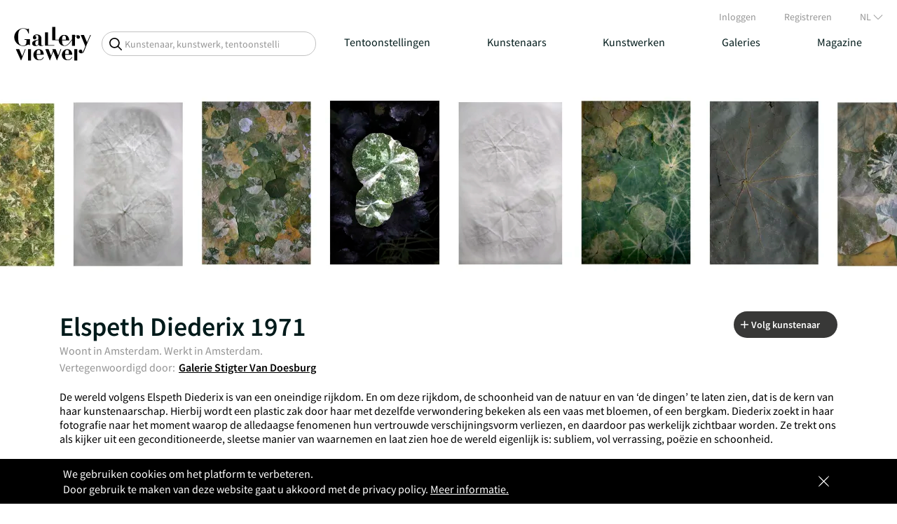

--- FILE ---
content_type: text/html; charset=utf-8
request_url: https://galleryviewer.com/nl/galerie/64/galerie-stigter-van-doesburg/kunstenaars/236/elspeth-diederix
body_size: 55184
content:

                <!doctype html>
                <html lang="nl" prefix="og: https://ogp.me/ns#" data-reactroot=""><head><script>
        (function(w,d,s,l,i){
			w[l]=w[l]||[];
			w[l].push({'gtm.start': new Date().getTime(),event:'gtm.js'});
			var f=d.getElementsByTagName(s)[0],
				j=d.createElement(s),
				dl=l!='dataLayer'?'&l='+l:'';

			j.async=true;
			j.src='https://www.googletagmanager.com/gtm.js?id='+i+dl;
			f.parentNode.insertBefore(j,f);
		})(window,document,'script','dataLayer','GTM-TN794P9')
</script><title data-react-helmet="true">Elspeth Diederix | Kunstenaar op Gallery Viewer | Galler...</title><meta data-react-helmet="true" name="charSet" content="utf-8"/><meta data-react-helmet="true" name="theme-color" content="#000000"/><meta data-react-helmet="true" name="viewport" content="width=device-width, initial-scale=1, user-scalable=yes"/><meta data-react-helmet="true" name="google-site-verification" content="tG8Ge7R4qucnrbpaOO2SINaR4MNxRaNKD3BtKZ_dMF8"/><meta data-react-helmet="true" name="language" content="NL"/><meta data-react-helmet="true" name="robots" content="index,follow"/><meta data-react-helmet="true" property="og:url" content="https://galleryviewer.com/nl/galerie/64/galerie-stigter-van-doesburg/kunstenaars/236/elspeth-diederix"/><meta data-react-helmet="true" name="description" content="34 kunstwerken, Biografie, Tentoonstellingen en Video van Elspeth Diederix, vertegenwoordigd door Galerie Stigter Van Doesburg."/><meta data-react-helmet="true" property="og:title" content="Elspeth Diederix | Kunstenaar op Gallery Viewer | Galler..."/><meta data-react-helmet="true" property="og:image" content="https://res.cloudinary.com/dsvessvkt/image/upload/v1533899952/zmld7lwrdgx0k9wap3vs.jpg"/><meta data-react-helmet="true" property="og:description" content="34 kunstwerken, Biografie, Tentoonstellingen en Video van Elspeth Diederix, vertegenwoordigd door Galerie Stigter Van Doesburg."/><link data-react-helmet="true" rel="icon" type="image/png" href="/static/assets/home.10c34ad2.ico"/><link data-react-helmet="true" rel="preconnect" href="https://fonts.gstatic.com/" crossorigin="anonymous"/><link data-react-helmet="true" rel="preconnect" href="https://connect.facebook.net/" crossorigin="anonymous"/><link data-react-helmet="true" rel="preconnect" href="https://www.googletagmanager.com/" crossorigin="anonymous"/><link data-react-helmet="true" rel="preconnect" href="https://widget.cloudinary.com/" crossorigin="anonymous"/><link data-react-helmet="true" rel="preconnect" href="https://api.galleryviewer.com" crossorigin="anonymous"/><link data-react-helmet="true" rel="alternate" href="https://galleryviewer.com/en/gallery/64/galerie-stigter-van-doesburg/artists/236/elspeth-diederix" hrefLang="en"/><link data-react-helmet="true" rel="alternate" href="https://galleryviewer.com/nl/galerie/64/galerie-stigter-van-doesburg/kunstenaars/236/elspeth-diederix" hrefLang="nl"/><link data-react-helmet="true" rel="alternate" href="https://galleryviewer.com/fr/galerie/64/galerie-stigter-van-doesburg/artistes/236/elspeth-diederix" hrefLang="fr"/><link data-react-helmet="true" rel="alternate" href="https://galleryviewer.com/en/gallery/64/galerie-stigter-van-doesburg/artists/236/elspeth-diederix" hrefLang="x-default"/><link data-react-helmet="true" rel="canonical" href="https://galleryviewer.com/nl/galerie/64/galerie-stigter-van-doesburg/kunstenaars/236/elspeth-diederix"/><style data-react-helmet="true" type="text/css">
                                            * {
                                                box-sizing: border-box;
                                                -webkit-overflow-scrolling: touch;
                                            }
                                            .ps__rail-y {
                                                opacity: 1 !important;
                                            }
                                            .ps__thumb-y {
                                                background-color: #7f7f7f !important;
                                            }
                                            .lazy-load-image-background {display: inline !important;}
                                            
	.slick-list,.slick-slider,.slick-track{position:relative;display:block}.slick-loading .slick-slide,.slick-loading .slick-track{visibility:hidden}.slick-slider{box-sizing:border-box;-webkit-user-select:none;-moz-user-select:none;-ms-user-select:none;user-select:none;-webkit-touch-callout:none;-khtml-user-select:none;-ms-touch-action:pan-y;touch-action:pan-y;-webkit-tap-highlight-color:transparent}.slick-list{overflow:hidden;margin:0;padding:0}.slick-list:focus{outline:0}.slick-list.dragging{cursor:pointer;cursor:hand}.slick-slider .slick-list,.slick-slider .slick-track{-webkit-transform:translate3d(0,0,0);-moz-transform:translate3d(0,0,0);-ms-transform:translate3d(0,0,0);-o-transform:translate3d(0,0,0);transform:translate3d(0,0,0)}.slick-track{top:0;left:0}.slick-track:after,.slick-track:before{display:table;content:''}.slick-track:after{clear:both}.slick-slide{display:none;float:left;height:100%;min-height:1px}[dir=rtl] .slick-slide{float:right}.slick-slide img{display:block}.slick-slide.slick-loading img{display:none}.slick-slide.dragging img{pointer-events:none}.slick-initialized .slick-slide{display:block}.slick-vertical .slick-slide{display:block;height:auto;border:1px solid transparent}.slick-arrow.slick-hidden{display:none}
	@charset 'UTF-8';.slick-dots,.slick-next,.slick-prev{position:absolute;display:block;padding:0}.slick-dots li button:before,.slick-next:before,.slick-prev:before{font-family:slick;-webkit-font-smoothing:antialiased;-moz-osx-font-smoothing:grayscale}.slick-loading .slick-list{background:url(ajax-loader.gif) center center no-repeat #fff}@font-face{font-family:slick;font-display:optional;font-weight:400;font-style:normal;src:url(fonts/slick.eot);src:url(fonts/slick.eot?#iefix) format('embedded-opentype'),url(fonts/slick.woff) format('woff'),url(fonts/slick.ttf) format('truetype'),url(fonts/slick.svg#slick) format('svg')}.slick-next,.slick-prev{font-size:0;line-height:0;top:50%;width:20px;height:20px;-webkit-transform:translate(0,-50%);-ms-transform:translate(0,-50%);transform:translate(0,-50%);cursor:pointer;color:transparent;border:none;outline:0;background:0 0}.slick-next:focus,.slick-next:hover,.slick-prev:focus,.slick-prev:hover{color:transparent;outline:0;background:0 0}.slick-next:focus:before,.slick-next:hover:before,.slick-prev:focus:before,.slick-prev:hover:before{opacity:1}.slick-next.slick-disabled:before,.slick-prev.slick-disabled:before{opacity:.25}.slick-next:before,.slick-prev:before{font-size:20px;line-height:1;opacity:.75;color:#fff}.slick-prev{left:-25px}[dir=rtl] .slick-prev{right:-25px;left:auto}.slick-prev:before{content:'â†'}.slick-next:before,[dir=rtl] .slick-prev:before{content:'â†’'}.slick-next{right:-25px}[dir=rtl] .slick-next{right:auto;left:-25px}[dir=rtl] .slick-next:before{content:'â†'}.slick-dotted.slick-slider{margin-bottom:30px}.slick-dots{bottom:-25px;width:100%;margin:0;list-style:none;text-align:center}.slick-dots li{position:relative;display:inline-block;width:20px;height:20px;margin:0 5px;padding:0;cursor:pointer}.slick-dots li button{font-size:0;line-height:0;display:block;width:20px;height:20px;padding:5px;cursor:pointer;color:transparent;border:0;outline:0;background:0 0}.slick-dots li button:focus,.slick-dots li button:hover{outline:0}.slick-dots li button:focus:before,.slick-dots li button:hover:before{opacity:1}.slick-dots li button:before{font-size:6px;line-height:20px;position:absolute;top:0;left:0;width:20px;height:20px;content:'â€¢';text-align:center;opacity:.25;color:#000}.slick-dots li.slick-active button:before{opacity:.75;color:#000}

                                            
	/* latin-ext */
	@font-face {
	  font-family: 'Lato';
	  font-style: normal;
	  font-weight: 400;
	  font-display: swap;
	  src: local('Lato Regular'), local('Lato-Regular'), url(https://fonts.gstatic.com/s/lato/v14/S6uyw4BMUTPHjxAwXiWtFCfQ7A.woff2) format('woff2');
	  unicode-range: U+0100-024F, U+0259, U+1E00-1EFF, U+2020, U+20A0-20AB, U+20AD-20CF, U+2113, U+2C60-2C7F, U+A720-A7FF;
	}
	/* latin */
	@font-face {
	  font-family: 'Lato';
	  font-style: normal;
	  font-weight: 400;
	  font-display: swap;
	  src: local('Lato Regular'), local('Lato-Regular'), url(https://fonts.gstatic.com/s/lato/v14/S6uyw4BMUTPHjx4wXiWtFCc.woff2) format('woff2');
	  unicode-range: U+0000-00FF, U+0131, U+0152-0153, U+02BB-02BC, U+02C6, U+02DA, U+02DC, U+2000-206F, U+2074, U+20AC, U+2122, U+2191, U+2193, U+2212, U+2215, U+FEFF, U+FFFD;
	}
	/* latin-ext */
	@font-face {
	  font-family: 'Lato';
	  font-style: normal;
	  font-weight: 700;
	  font-display: swap;
	  src: local('Lato Bold'), local('Lato-Bold'), url(https://fonts.gstatic.com/s/lato/v14/S6u9w4BMUTPHh6UVSwaPGQ3q5d0N7w.woff2) format('woff2');
	  unicode-range: U+0100-024F, U+0259, U+1E00-1EFF, U+2020, U+20A0-20AB, U+20AD-20CF, U+2113, U+2C60-2C7F, U+A720-A7FF;
	}
	/* latin */
	@font-face {
	  font-family: 'Lato';
	  font-style: normal;
	  font-weight: 700;
	  font-display: swap;
	  src: local('Lato Bold'), local('Lato-Bold'), url(https://fonts.gstatic.com/s/lato/v14/S6u9w4BMUTPHh6UVSwiPGQ3q5d0.woff2) format('woff2');
	  unicode-range: U+0000-00FF, U+0131, U+0152-0153, U+02BB-02BC, U+02C6, U+02DA, U+02DC, U+2000-206F, U+2074, U+20AC, U+2122, U+2191, U+2193, U+2212, U+2215, U+FEFF, U+FFFD;
	}
	/* cyrillic-ext */
	@font-face {
	  font-family: 'Montserrat';
	  font-style: normal;
	  font-weight: 300;
	  font-display: swap;
	  src: local('Montserrat Light'), local('Montserrat-Light'), url(https://fonts.gstatic.com/s/montserrat/v12/JTURjIg1_i6t8kCHKm45_cJD3gTD_vx3rCubqg.woff2) format('woff2');
	  unicode-range: U+0460-052F, U+1C80-1C88, U+20B4, U+2DE0-2DFF, U+A640-A69F, U+FE2E-FE2F;
	}
	/* cyrillic */
	@font-face {
	  font-family: 'Montserrat';
	  font-style: normal;
	  font-weight: 300;
	  font-display: swap;
	  src: local('Montserrat Light'), local('Montserrat-Light'), url(https://fonts.gstatic.com/s/montserrat/v12/JTURjIg1_i6t8kCHKm45_cJD3g3D_vx3rCubqg.woff2) format('woff2');
	  unicode-range: U+0400-045F, U+0490-0491, U+04B0-04B1, U+2116;
	}
	/* vietnamese */
	@font-face {
	  font-family: 'Montserrat';
	  font-style: normal;
	  font-weight: 300;
	  font-display: swap;
	  src: local('Montserrat Light'), local('Montserrat-Light'), url(https://fonts.gstatic.com/s/montserrat/v12/JTURjIg1_i6t8kCHKm45_cJD3gbD_vx3rCubqg.woff2) format('woff2');
	  unicode-range: U+0102-0103, U+0110-0111, U+1EA0-1EF9, U+20AB;
	}
	/* latin-ext */
	@font-face {
	  font-family: 'Montserrat';
	  font-style: normal;
	  font-weight: 300;
	  font-display: swap;
	  src: local('Montserrat Light'), local('Montserrat-Light'), url(https://fonts.gstatic.com/s/montserrat/v12/JTURjIg1_i6t8kCHKm45_cJD3gfD_vx3rCubqg.woff2) format('woff2');
	  unicode-range: U+0100-024F, U+0259, U+1E00-1EFF, U+2020, U+20A0-20AB, U+20AD-20CF, U+2113, U+2C60-2C7F, U+A720-A7FF;
	}
	/* latin */
	@font-face {
	  font-family: 'Montserrat';
	  font-style: normal;
	  font-weight: 300;
	  font-display: swap;
	  src: local('Montserrat Light'), local('Montserrat-Light'), url(https://fonts.gstatic.com/s/montserrat/v12/JTURjIg1_i6t8kCHKm45_cJD3gnD_vx3rCs.woff2) format('woff2');
	  unicode-range: U+0000-00FF, U+0131, U+0152-0153, U+02BB-02BC, U+02C6, U+02DA, U+02DC, U+2000-206F, U+2074, U+20AC, U+2122, U+2191, U+2193, U+2212, U+2215, U+FEFF, U+FFFD;
	}
	/* cyrillic-ext */
	@font-face {
	  font-family: 'Montserrat';
	  font-style: normal;
	  font-weight: 400;
	  font-display: swap;
	  src: local('Montserrat Regular'), local('Montserrat-Regular'), url(https://fonts.gstatic.com/s/montserrat/v12/JTUSjIg1_i6t8kCHKm459WRhyyTh89ZNpQ.woff2) format('woff2');
	  unicode-range: U+0460-052F, U+1C80-1C88, U+20B4, U+2DE0-2DFF, U+A640-A69F, U+FE2E-FE2F;
	}
	/* cyrillic */
	@font-face {
	  font-family: 'Montserrat';
	  font-style: normal;
	  font-weight: 400;
	  font-display: swap;
	  src: local('Montserrat Regular'), local('Montserrat-Regular'), url(https://fonts.gstatic.com/s/montserrat/v12/JTUSjIg1_i6t8kCHKm459W1hyyTh89ZNpQ.woff2) format('woff2');
	  unicode-range: U+0400-045F, U+0490-0491, U+04B0-04B1, U+2116;
	}
	/* vietnamese */
	@font-face {
	  font-family: 'Montserrat';
	  font-style: normal;
	  font-weight: 400;
	  font-display: swap;
	  src: local('Montserrat Regular'), local('Montserrat-Regular'), url(https://fonts.gstatic.com/s/montserrat/v12/JTUSjIg1_i6t8kCHKm459WZhyyTh89ZNpQ.woff2) format('woff2');
	  unicode-range: U+0102-0103, U+0110-0111, U+1EA0-1EF9, U+20AB;
	}
	/* latin-ext */
	@font-face {
	  font-family: 'Montserrat';
	  font-style: normal;
	  font-weight: 400;
	  font-display: swap;
	  src: local('Montserrat Regular'), local('Montserrat-Regular'), url(https://fonts.gstatic.com/s/montserrat/v12/JTUSjIg1_i6t8kCHKm459WdhyyTh89ZNpQ.woff2) format('woff2');
	  unicode-range: U+0100-024F, U+0259, U+1E00-1EFF, U+2020, U+20A0-20AB, U+20AD-20CF, U+2113, U+2C60-2C7F, U+A720-A7FF;
	}
	/* latin */
	@font-face {
	  font-family: 'Montserrat';
	  font-style: normal;
	  font-weight: 400;
	  font-display: swap;
	  src: local('Montserrat Regular'), local('Montserrat-Regular'), url(https://fonts.gstatic.com/s/montserrat/v12/JTUSjIg1_i6t8kCHKm459WlhyyTh89Y.woff2) format('woff2');
	  unicode-range: U+0000-00FF, U+0131, U+0152-0153, U+02BB-02BC, U+02C6, U+02DA, U+02DC, U+2000-206F, U+2074, U+20AC, U+2122, U+2191, U+2193, U+2212, U+2215, U+FEFF, U+FFFD;
	}
	/* cyrillic-ext */
	@font-face {
	  font-family: 'Montserrat';
	  font-style: normal;
	  font-weight: 500;
	  font-display: swap;
	  src: local('Montserrat Medium'), local('Montserrat-Medium'), url(https://fonts.gstatic.com/s/montserrat/v12/JTURjIg1_i6t8kCHKm45_ZpC3gTD_vx3rCubqg.woff2) format('woff2');
	  unicode-range: U+0460-052F, U+1C80-1C88, U+20B4, U+2DE0-2DFF, U+A640-A69F, U+FE2E-FE2F;
	}
	/* cyrillic */
	@font-face {
	  font-family: 'Montserrat';
	  font-style: normal;
	  font-weight: 500;
	  font-display: swap;
	  src: local('Montserrat Medium'), local('Montserrat-Medium'), url(https://fonts.gstatic.com/s/montserrat/v12/JTURjIg1_i6t8kCHKm45_ZpC3g3D_vx3rCubqg.woff2) format('woff2');
	  unicode-range: U+0400-045F, U+0490-0491, U+04B0-04B1, U+2116;
	}
	/* vietnamese */
	@font-face {
	  font-family: 'Montserrat';
	  font-style: normal;
	  font-weight: 500;
	  font-display: swap;
	  src: local('Montserrat Medium'), local('Montserrat-Medium'), url(https://fonts.gstatic.com/s/montserrat/v12/JTURjIg1_i6t8kCHKm45_ZpC3gbD_vx3rCubqg.woff2) format('woff2');
	  unicode-range: U+0102-0103, U+0110-0111, U+1EA0-1EF9, U+20AB;
	}
	/* latin-ext */
	@font-face {
	  font-family: 'Montserrat';
	  font-style: normal;
	  font-weight: 500;
	  font-display: swap;
	  src: local('Montserrat Medium'), local('Montserrat-Medium'), url(https://fonts.gstatic.com/s/montserrat/v12/JTURjIg1_i6t8kCHKm45_ZpC3gfD_vx3rCubqg.woff2) format('woff2');
	  unicode-range: U+0100-024F, U+0259, U+1E00-1EFF, U+2020, U+20A0-20AB, U+20AD-20CF, U+2113, U+2C60-2C7F, U+A720-A7FF;
	}
	/* latin */
	@font-face {
	  font-family: 'Montserrat';
	  font-style: normal;
	  font-weight: 500;
	  font-display: swap;
	  src: local('Montserrat Medium'), local('Montserrat-Medium'), url(https://fonts.gstatic.com/s/montserrat/v12/JTURjIg1_i6t8kCHKm45_ZpC3gnD_vx3rCs.woff2) format('woff2');
	  unicode-range: U+0000-00FF, U+0131, U+0152-0153, U+02BB-02BC, U+02C6, U+02DA, U+02DC, U+2000-206F, U+2074, U+20AC, U+2122, U+2191, U+2193, U+2212, U+2215, U+FEFF, U+FFFD;
	}
	/* cyrillic-ext */
	@font-face {
	  font-family: 'Montserrat';
	  font-style: normal;
	  font-weight: 600;
	  font-display: swap;
	  src: local('Montserrat SemiBold'), local('Montserrat-SemiBold'), url(https://fonts.gstatic.com/s/montserrat/v12/JTURjIg1_i6t8kCHKm45_bZF3gTD_vx3rCubqg.woff2) format('woff2');
	  unicode-range: U+0460-052F, U+1C80-1C88, U+20B4, U+2DE0-2DFF, U+A640-A69F, U+FE2E-FE2F;
	}
	/* cyrillic */
	@font-face {
	  font-family: 'Montserrat';
	  font-style: normal;
	  font-weight: 600;
	  font-display: swap;
	  src: local('Montserrat SemiBold'), local('Montserrat-SemiBold'), url(https://fonts.gstatic.com/s/montserrat/v12/JTURjIg1_i6t8kCHKm45_bZF3g3D_vx3rCubqg.woff2) format('woff2');
	  unicode-range: U+0400-045F, U+0490-0491, U+04B0-04B1, U+2116;
	}
	/* vietnamese */
	@font-face {
	  font-family: 'Montserrat';
	  font-style: normal;
	  font-weight: 600;
	  font-display: swap;
	  src: local('Montserrat SemiBold'), local('Montserrat-SemiBold'), url(https://fonts.gstatic.com/s/montserrat/v12/JTURjIg1_i6t8kCHKm45_bZF3gbD_vx3rCubqg.woff2) format('woff2');
	  unicode-range: U+0102-0103, U+0110-0111, U+1EA0-1EF9, U+20AB;
	}
	/* latin-ext */
	@font-face {
	  font-family: 'Montserrat';
	  font-style: normal;
	  font-weight: 600;
	  font-display: swap;
	  src: local('Montserrat SemiBold'), local('Montserrat-SemiBold'), url(https://fonts.gstatic.com/s/montserrat/v12/JTURjIg1_i6t8kCHKm45_bZF3gfD_vx3rCubqg.woff2) format('woff2');
	  unicode-range: U+0100-024F, U+0259, U+1E00-1EFF, U+2020, U+20A0-20AB, U+20AD-20CF, U+2113, U+2C60-2C7F, U+A720-A7FF;
	}
	/* latin */
	@font-face {
	  font-family: 'Montserrat';
	  font-style: normal;
	  font-weight: 600;
	  font-display: swap;
	  src: local('Montserrat SemiBold'), local('Montserrat-SemiBold'), url(https://fonts.gstatic.com/s/montserrat/v12/JTURjIg1_i6t8kCHKm45_bZF3gnD_vx3rCs.woff2) format('woff2');
	  unicode-range: U+0000-00FF, U+0131, U+0152-0153, U+02BB-02BC, U+02C6, U+02DA, U+02DC, U+2000-206F, U+2074, U+20AC, U+2122, U+2191, U+2193, U+2212, U+2215, U+FEFF, U+FFFD;
	}
	/* cyrillic-ext */
	@font-face {
	  font-family: 'Montserrat';
	  font-style: normal;
	  font-weight: 700;
	  font-display: swap;
	  src: local('Montserrat Bold'), local('Montserrat-Bold'), url(https://fonts.gstatic.com/s/montserrat/v12/JTURjIg1_i6t8kCHKm45_dJE3gTD_vx3rCubqg.woff2) format('woff2');
	  unicode-range: U+0460-052F, U+1C80-1C88, U+20B4, U+2DE0-2DFF, U+A640-A69F, U+FE2E-FE2F;
	}
	/* cyrillic */
	@font-face {
	  font-family: 'Montserrat';
	  font-style: normal;
	  font-weight: 700;
	  font-display: swap;
	  src: local('Montserrat Bold'), local('Montserrat-Bold'), url(https://fonts.gstatic.com/s/montserrat/v12/JTURjIg1_i6t8kCHKm45_dJE3g3D_vx3rCubqg.woff2) format('woff2');
	  unicode-range: U+0400-045F, U+0490-0491, U+04B0-04B1, U+2116;
	}
	/* vietnamese */
	@font-face {
	  font-family: 'Montserrat';
	  font-style: normal;
	  font-weight: 700;
	  font-display: swap;
	  src: local('Montserrat Bold'), local('Montserrat-Bold'), url(https://fonts.gstatic.com/s/montserrat/v12/JTURjIg1_i6t8kCHKm45_dJE3gbD_vx3rCubqg.woff2) format('woff2');
	  unicode-range: U+0102-0103, U+0110-0111, U+1EA0-1EF9, U+20AB;
	}
	/* latin-ext */
	@font-face {
	  font-family: 'Montserrat';
	  font-style: normal;
	  font-weight: 700;
	  font-display: swap;
	  src: local('Montserrat Bold'), local('Montserrat-Bold'), url(https://fonts.gstatic.com/s/montserrat/v12/JTURjIg1_i6t8kCHKm45_dJE3gfD_vx3rCubqg.woff2) format('woff2');
	  unicode-range: U+0100-024F, U+0259, U+1E00-1EFF, U+2020, U+20A0-20AB, U+20AD-20CF, U+2113, U+2C60-2C7F, U+A720-A7FF;
	}
	/* latin */
	@font-face {
	  font-family: 'Montserrat';
	  font-style: normal;
	  font-weight: 700;
	  font-display: swap;
	  src: local('Montserrat Bold'), local('Montserrat-Bold'), url(https://fonts.gstatic.com/s/montserrat/v12/JTURjIg1_i6t8kCHKm45_dJE3gnD_vx3rCs.woff2) format('woff2');
	  unicode-range: U+0000-00FF, U+0131, U+0152-0153, U+02BB-02BC, U+02C6, U+02DA, U+02DC, U+2000-206F, U+2074, U+20AC, U+2122, U+2191, U+2193, U+2212, U+2215, U+FEFF, U+FFFD;
	}
	/* cyrillic-ext */
	@font-face {
	  font-family: 'Montserrat';
	  font-style: normal;
	  font-weight: 800;
	  font-display: swap;
	  src: local('Montserrat ExtraBold'), local('Montserrat-ExtraBold'), url(https://fonts.gstatic.com/s/montserrat/v12/JTURjIg1_i6t8kCHKm45_c5H3gTD_vx3rCubqg.woff2) format('woff2');
	  unicode-range: U+0460-052F, U+1C80-1C88, U+20B4, U+2DE0-2DFF, U+A640-A69F, U+FE2E-FE2F;
	}
	/* cyrillic */
	@font-face {
	  font-family: 'Montserrat';
	  font-style: normal;
	  font-weight: 800;
	  font-display: swap;
	  src: local('Montserrat ExtraBold'), local('Montserrat-ExtraBold'), url(https://fonts.gstatic.com/s/montserrat/v12/JTURjIg1_i6t8kCHKm45_c5H3g3D_vx3rCubqg.woff2) format('woff2');
	  unicode-range: U+0400-045F, U+0490-0491, U+04B0-04B1, U+2116;
	}
	/* vietnamese */
	@font-face {
	  font-family: 'Montserrat';
	  font-style: normal;
	  font-weight: 800;
	  font-display: swap;
	  src: local('Montserrat ExtraBold'), local('Montserrat-ExtraBold'), url(https://fonts.gstatic.com/s/montserrat/v12/JTURjIg1_i6t8kCHKm45_c5H3gbD_vx3rCubqg.woff2) format('woff2');
	  unicode-range: U+0102-0103, U+0110-0111, U+1EA0-1EF9, U+20AB;
	}
	/* latin-ext */
	@font-face {
	  font-family: 'Montserrat';
	  font-style: normal;
	  font-weight: 800;
	  font-display: swap;
	  src: local('Montserrat ExtraBold'), local('Montserrat-ExtraBold'), url(https://fonts.gstatic.com/s/montserrat/v12/JTURjIg1_i6t8kCHKm45_c5H3gfD_vx3rCubqg.woff2) format('woff2');
	  unicode-range: U+0100-024F, U+0259, U+1E00-1EFF, U+2020, U+20A0-20AB, U+20AD-20CF, U+2113, U+2C60-2C7F, U+A720-A7FF;
	}
	/* latin */
	@font-face {
	  font-family: 'Montserrat';
	  font-style: normal;
	  font-weight: 800;
	  font-display: swap;
	  src: local('Montserrat ExtraBold'), local('Montserrat-ExtraBold'), url(https://fonts.gstatic.com/s/montserrat/v12/JTURjIg1_i6t8kCHKm45_c5H3gnD_vx3rCs.woff2) format('woff2');
	  unicode-range: U+0000-00FF, U+0131, U+0152-0153, U+02BB-02BC, U+02C6, U+02DA, U+02DC, U+2000-206F, U+2074, U+20AC, U+2122, U+2191, U+2193, U+2212, U+2215, U+FEFF, U+FFFD;
	}
	/* cyrillic-ext */
	@font-face {
	  font-family: 'Source Sans Pro';
	  font-style: normal;
	  font-weight: 400;
	  font-display: swap;
	  src: local('Source Sans Pro Regular'), local('SourceSansPro-Regular'), url(https://fonts.gstatic.com/s/sourcesanspro/v11/6xK3dSBYKcSV-LCoeQqfX1RYOo3qNa7lujVj9_mf.woff2) format('woff2');
	  unicode-range: U+0460-052F, U+1C80-1C88, U+20B4, U+2DE0-2DFF, U+A640-A69F, U+FE2E-FE2F;
	}
	/* cyrillic */
	@font-face {
	  font-family: 'Source Sans Pro';
	  font-style: normal;
	  font-weight: 400;
	  font-display: swap;
	  src: local('Source Sans Pro Regular'), local('SourceSansPro-Regular'), url(https://fonts.gstatic.com/s/sourcesanspro/v11/6xK3dSBYKcSV-LCoeQqfX1RYOo3qPK7lujVj9_mf.woff2) format('woff2');
	  unicode-range: U+0400-045F, U+0490-0491, U+04B0-04B1, U+2116;
	}
	/* greek-ext */
	@font-face {
	  font-family: 'Source Sans Pro';
	  font-style: normal;
	  font-weight: 400;
	  font-display: swap;
	  src: local('Source Sans Pro Regular'), local('SourceSansPro-Regular'), url(https://fonts.gstatic.com/s/sourcesanspro/v11/6xK3dSBYKcSV-LCoeQqfX1RYOo3qNK7lujVj9_mf.woff2) format('woff2');
	  unicode-range: U+1F00-1FFF;
	}
	/* greek */
	@font-face {
	  font-family: 'Source Sans Pro';
	  font-style: normal;
	  font-weight: 400;
	  font-display: swap;
	  src: local('Source Sans Pro Regular'), local('SourceSansPro-Regular'), url(https://fonts.gstatic.com/s/sourcesanspro/v11/6xK3dSBYKcSV-LCoeQqfX1RYOo3qO67lujVj9_mf.woff2) format('woff2');
	  unicode-range: U+0370-03FF;
	}
	/* vietnamese */
	@font-face {
	  font-family: 'Source Sans Pro';
	  font-style: normal;
	  font-weight: 400;
	  font-display: swap;
	  src: local('Source Sans Pro Regular'), local('SourceSansPro-Regular'), url(https://fonts.gstatic.com/s/sourcesanspro/v11/6xK3dSBYKcSV-LCoeQqfX1RYOo3qN67lujVj9_mf.woff2) format('woff2');
	  unicode-range: U+0102-0103, U+0110-0111, U+1EA0-1EF9, U+20AB;
	}
	/* latin-ext */
	@font-face {
	  font-family: 'Source Sans Pro';
	  font-style: normal;
	  font-weight: 400;
	  font-display: swap;
	  src: local('Source Sans Pro Regular'), local('SourceSansPro-Regular'), url(https://fonts.gstatic.com/s/sourcesanspro/v11/6xK3dSBYKcSV-LCoeQqfX1RYOo3qNq7lujVj9_mf.woff2) format('woff2');
	  unicode-range: U+0100-024F, U+0259, U+1E00-1EFF, U+2020, U+20A0-20AB, U+20AD-20CF, U+2113, U+2C60-2C7F, U+A720-A7FF;
	}
	/* latin */
	@font-face {
	  font-family: 'Source Sans Pro';
	  font-style: normal;
	  font-weight: 400;
	  font-display: swap;
	  src: local('Source Sans Pro Regular'), local('SourceSansPro-Regular'), url(https://fonts.gstatic.com/s/sourcesanspro/v11/6xK3dSBYKcSV-LCoeQqfX1RYOo3qOK7lujVj9w.woff2) format('woff2');
	  unicode-range: U+0000-00FF, U+0131, U+0152-0153, U+02BB-02BC, U+02C6, U+02DA, U+02DC, U+2000-206F, U+2074, U+20AC, U+2122, U+2191, U+2193, U+2212, U+2215, U+FEFF, U+FFFD;
	}
	/* cyrillic-ext */
	@font-face {
	  font-family: 'Source Sans Pro';
	  font-style: normal;
	  font-weight: 600;
	  font-display: swap;
	  src: local('Source Sans Pro SemiBold'), local('SourceSansPro-SemiBold'), url(https://fonts.gstatic.com/s/sourcesanspro/v11/6xKydSBYKcSV-LCoeQqfX1RYOo3i54rwmhdu3cOWxy40.woff2) format('woff2');
	  unicode-range: U+0460-052F, U+1C80-1C88, U+20B4, U+2DE0-2DFF, U+A640-A69F, U+FE2E-FE2F;
	}
	/* cyrillic */
	@font-face {
	  font-family: 'Source Sans Pro';
	  font-style: normal;
	  font-weight: 600;
	  font-display: swap;
	  src: local('Source Sans Pro SemiBold'), local('SourceSansPro-SemiBold'), url(https://fonts.gstatic.com/s/sourcesanspro/v11/6xKydSBYKcSV-LCoeQqfX1RYOo3i54rwkxdu3cOWxy40.woff2) format('woff2');
	  unicode-range: U+0400-045F, U+0490-0491, U+04B0-04B1, U+2116;
	}
	/* greek-ext */
	@font-face {
	  font-family: 'Source Sans Pro';
	  font-style: normal;
	  font-weight: 600;
	  font-display: swap;
	  src: local('Source Sans Pro SemiBold'), local('SourceSansPro-SemiBold'), url(https://fonts.gstatic.com/s/sourcesanspro/v11/6xKydSBYKcSV-LCoeQqfX1RYOo3i54rwmxdu3cOWxy40.woff2) format('woff2');
	  unicode-range: U+1F00-1FFF;
	}
	/* greek */
	@font-face {
	  font-family: 'Source Sans Pro';
	  font-style: normal;
	  font-weight: 600;
	  font-display: swap;
	  src: local('Source Sans Pro SemiBold'), local('SourceSansPro-SemiBold'), url(https://fonts.gstatic.com/s/sourcesanspro/v11/6xKydSBYKcSV-LCoeQqfX1RYOo3i54rwlBdu3cOWxy40.woff2) format('woff2');
	  unicode-range: U+0370-03FF;
	}
	/* vietnamese */
	@font-face {
	  font-family: 'Source Sans Pro';
	  font-style: normal;
	  font-weight: 600;
	  font-display: swap;
	  src: local('Source Sans Pro SemiBold'), local('SourceSansPro-SemiBold'), url(https://fonts.gstatic.com/s/sourcesanspro/v11/6xKydSBYKcSV-LCoeQqfX1RYOo3i54rwmBdu3cOWxy40.woff2) format('woff2');
	  unicode-range: U+0102-0103, U+0110-0111, U+1EA0-1EF9, U+20AB;
	}
	/* latin-ext */
	@font-face {
	  font-family: 'Source Sans Pro';
	  font-style: normal;
	  font-weight: 600;
	  font-display: swap;
	  src: local('Source Sans Pro SemiBold'), local('SourceSansPro-SemiBold'), url(https://fonts.gstatic.com/s/sourcesanspro/v11/6xKydSBYKcSV-LCoeQqfX1RYOo3i54rwmRdu3cOWxy40.woff2) format('woff2');
	  unicode-range: U+0100-024F, U+0259, U+1E00-1EFF, U+2020, U+20A0-20AB, U+20AD-20CF, U+2113, U+2C60-2C7F, U+A720-A7FF;
	}
	/* latin */
	@font-face {
	  font-family: 'Source Sans Pro';
	  font-style: normal;
	  font-weight: 600;
	  font-display: swap;
	  src: local('Source Sans Pro SemiBold'), local('SourceSansPro-SemiBold'), url(https://fonts.gstatic.com/s/sourcesanspro/v11/6xKydSBYKcSV-LCoeQqfX1RYOo3i54rwlxdu3cOWxw.woff2) format('woff2');
	  unicode-range: U+0000-00FF, U+0131, U+0152-0153, U+02BB-02BC, U+02C6, U+02DA, U+02DC, U+2000-206F, U+2074, U+20AC, U+2122, U+2191, U+2193, U+2212, U+2215, U+FEFF, U+FFFD;
	}
	/* cyrillic-ext */
	@font-face {
	  font-family: 'Source Sans Pro';
	  font-style: normal;
	  font-weight: 700;
	  font-display: swap;
	  src: local('Source Sans Pro Bold'), local('SourceSansPro-Bold'), url(https://fonts.gstatic.com/s/sourcesanspro/v11/6xKydSBYKcSV-LCoeQqfX1RYOo3ig4vwmhdu3cOWxy40.woff2) format('woff2');
	  unicode-range: U+0460-052F, U+1C80-1C88, U+20B4, U+2DE0-2DFF, U+A640-A69F, U+FE2E-FE2F;
	}
	/* cyrillic */
	@font-face {
	  font-family: 'Source Sans Pro';
	  font-style: normal;
	  font-weight: 700;
	  font-display: swap;
	  src: local('Source Sans Pro Bold'), local('SourceSansPro-Bold'), url(https://fonts.gstatic.com/s/sourcesanspro/v11/6xKydSBYKcSV-LCoeQqfX1RYOo3ig4vwkxdu3cOWxy40.woff2) format('woff2');
	  unicode-range: U+0400-045F, U+0490-0491, U+04B0-04B1, U+2116;
	}
	/* greek-ext */
	@font-face {
	  font-family: 'Source Sans Pro';
	  font-style: normal;
	  font-weight: 700;
	  font-display: swap;
	  src: local('Source Sans Pro Bold'), local('SourceSansPro-Bold'), url(https://fonts.gstatic.com/s/sourcesanspro/v11/6xKydSBYKcSV-LCoeQqfX1RYOo3ig4vwmxdu3cOWxy40.woff2) format('woff2');
	  unicode-range: U+1F00-1FFF;
	}
	/* greek */
	@font-face {
	  font-family: 'Source Sans Pro';
	  font-style: normal;
	  font-weight: 700;
	  font-display: swap;
	  src: local('Source Sans Pro Bold'), local('SourceSansPro-Bold'), url(https://fonts.gstatic.com/s/sourcesanspro/v11/6xKydSBYKcSV-LCoeQqfX1RYOo3ig4vwlBdu3cOWxy40.woff2) format('woff2');
	  unicode-range: U+0370-03FF;
	}
	/* vietnamese */
	@font-face {
	  font-family: 'Source Sans Pro';
	  font-style: normal;
	  font-weight: 700;
	  font-display: swap;
	  src: local('Source Sans Pro Bold'), local('SourceSansPro-Bold'), url(https://fonts.gstatic.com/s/sourcesanspro/v11/6xKydSBYKcSV-LCoeQqfX1RYOo3ig4vwmBdu3cOWxy40.woff2) format('woff2');
	  unicode-range: U+0102-0103, U+0110-0111, U+1EA0-1EF9, U+20AB;
	}
	/* latin-ext */
	@font-face {
	  font-family: 'Source Sans Pro';
	  font-style: normal;
	  font-weight: 700;
	  font-display: swap;
	  src: local('Source Sans Pro Bold'), local('SourceSansPro-Bold'), url(https://fonts.gstatic.com/s/sourcesanspro/v11/6xKydSBYKcSV-LCoeQqfX1RYOo3ig4vwmRdu3cOWxy40.woff2) format('woff2');
	  unicode-range: U+0100-024F, U+0259, U+1E00-1EFF, U+2020, U+20A0-20AB, U+20AD-20CF, U+2113, U+2C60-2C7F, U+A720-A7FF;
	}
	/* latin */
	@font-face {
	  font-family: 'Source Sans Pro';
	  font-style: normal;
	  font-weight: 700;
	  font-display: swap;
	  src: local('Source Sans Pro Bold'), local('SourceSansPro-Bold'), url(https://fonts.gstatic.com/s/sourcesanspro/v11/6xKydSBYKcSV-LCoeQqfX1RYOo3ig4vwlxdu3cOWxw.woff2) format('woff2');
	  unicode-range: U+0000-00FF, U+0131, U+0152-0153, U+02BB-02BC, U+02C6, U+02DA, U+02DC, U+2000-206F, U+2074, U+20AC, U+2122, U+2191, U+2193, U+2212, U+2215, U+FEFF, U+FFFD;
	}

                                        </style><link rel="stylesheet" href="https://galleryviewer.com/static/bundle.da111ae6ad86254e2dff.css"/><link rel="stylesheet" href="https://galleryviewer.com/static/0.6e1dc085328c3551d1e9.css"/><style data-styled="cJmxan jzDnAx irQBFc deJmuy eggBmJ eFbnYO kHUkcA bErnig eGsolu bytONo icgVnh fHgyhL ffjKaE dBiHUm hWOWvH bVnpVp qWYaX wxLbQ eCWtqi hFRwHS eFuMvt djXtAL fWAgAl mZGQl gHfwmH dtIYze bMrdAq iQqvcN cToGtu iFoxiF eWSMbN dvlGmx kWVDhH hzpuus cvKDnu kbUUfx hIuXyi eGhhwK kQgGXH bJTzds gayeyO jaEEtw fYuQmI esyWEc eUfqLP jDcRyH cYCCoY grPBQZ cYhLwU eBRzNa jHyoUv iKcExB jYkKZF gLaWIa hXtkjZ bOPztU berVGd hVhJMm fudoTi kXlVaU iPFqNW euKgyj hjdIGm bFLbTK cjkbaV sOlJr exnrFB eQkFwD cXCpDs evgLSS eoXKdm eRmyef kcOvnF jAIqqM EFEbD hZyfXH yuiyW fCYggD dptyJn fBpUoj gMBdES cJiepo cQopPV hCEqTo fhfuZk jLdLGP gSDGWz egCcQy iWihtY gPaymB bXmEQx eLxgR cRmJuM kKsPRj YxFTE bIhPSr fLVevS WOvtG dxzDDc jYJnzK fTGKkg dSNLpk lejzDH evPNSd ivtkMm kehVCt bHDoPL fKkIpF kMdkRL cZKzJ PdZQo eNnlcL ibzrHK gEHtUs cppnYD iORSLV ifcGjk gwLhpK dovisZ flVnLY bUUHba eAOjvf bGCehv jGcCUF inUwfd bNQJti fHxLdn bIOCIe gUbTnc eQyiiA gtYHWB BRliD gqbBoO bCFDrh gQBGIY kXmYsg kHSuAT fiZajQ hqOpNI eQNyeU eCRcZw excvia mvOig bESpLn eaOObd ePnREU NgnXx hiXSQP kRYLkM jNQieH bCQSKI fZYaNk bkCEFC iYSCfm hJwfyI dsNihS iecAzJ ewtNjz irVIEt dSakxa duuCeb jTryaL jCKevf iSssdC jKUeHL iInAmX bOuMXP ldgFJx cOHbIk egIptc fVNFbJ dkCMcK dJGtji jvIRIH kZsHQU gRUWyo ktNQOy" data-styled-version="4.4.1">
/* sc-component-id: sc-bdVaJa */
.fYuQmI{width:100%;height:0px;border-top:1px solid #DFE3E3;}
/* sc-component-id: sc-bwzfXH */
.fhfuZk{width:100%;}
/* sc-component-id: sc-gZMcBi */
.bVnpVp{width:100%;height:100%;display:-webkit-box;display:-webkit-flex;display:-ms-flexbox;display:flex;-webkit-box-pack:center;-webkit-justify-content:center;-ms-flex-pack:center;justify-content:center;} .bVnpVp svg{width:100%;height:auto;}.qWYaX{width:100%;height:100%;display:-webkit-box;display:-webkit-flex;display:-ms-flexbox;display:flex;-webkit-box-pack:center;-webkit-justify-content:center;-ms-flex-pack:center;justify-content:center;} .qWYaX svg{width:100%;height:auto;fill:#949494;}.wxLbQ{width:100%;height:100%;display:-webkit-box;display:-webkit-flex;display:-ms-flexbox;display:flex;-webkit-box-pack:center;-webkit-justify-content:center;-ms-flex-pack:center;justify-content:center;} .wxLbQ svg{width:100%;height:auto;fill:#FFFFFF;}
/* sc-component-id: sc-kGXeez */
.bFLbTK{width:100%;display:-webkit-box;display:-webkit-flex;display:-ms-flexbox;display:flex;-webkit-align-items:center;-webkit-box-align:center;-ms-flex-align:center;align-items:center;padding:10px 25px;outline:none;position:relative;border-radius:30px;-webkit-box-pack:center;-webkit-justify-content:center;-ms-flex-pack:center;justify-content:center;background-color:rgb(56,56,55);border:none;cursor:pointer;} .bFLbTK:active{outline:none;border:none;} @media (max-width:320px) and (max-width:568px){.bFLbTK{min-height:30px;}}.cjkbaV{width:100%;display:-webkit-box;display:-webkit-flex;display:-ms-flexbox;display:flex;-webkit-align-items:center;-webkit-box-align:center;-ms-flex-align:center;align-items:center;padding:5px 15px;outline:none;position:relative;border-radius:30px;-webkit-box-pack:center;-webkit-justify-content:center;-ms-flex-pack:center;justify-content:center;background-color:rgb(56,56,55);border:none;cursor:pointer;} .cjkbaV:active{outline:none;border:none;} @media (max-width:320px) and (max-width:568px){.cjkbaV{min-height:30px;}}.sOlJr{width:100%;display:-webkit-box;display:-webkit-flex;display:-ms-flexbox;display:flex;-webkit-align-items:center;-webkit-box-align:center;-ms-flex-align:center;align-items:center;padding:12px 15px;outline:none;position:relative;border-radius:30px;-webkit-box-pack:center;-webkit-justify-content:center;-ms-flex-pack:center;justify-content:center;background-color:transparent;border:1px solid #fff;cursor:pointer;} .sOlJr:active{outline:none;border:1px solid #fff;} @media (max-width:320px) and (max-width:568px){.sOlJr{min-height:30px;}}.exnrFB{width:100%;display:-webkit-box;display:-webkit-flex;display:-ms-flexbox;display:flex;-webkit-align-items:center;-webkit-box-align:center;-ms-flex-align:center;align-items:center;padding:8px 15px;outline:none;position:relative;border-radius:30px;-webkit-box-pack:center;-webkit-justify-content:center;-ms-flex-pack:center;justify-content:center;background-color:#001A1A;border:none;cursor:pointer;} .exnrFB:active{outline:none;border:none;} @media (max-width:320px) and (max-width:568px){.exnrFB{min-height:30px;}}
/* sc-component-id: sc-kpOJdX */
.cXCpDs{color:#FFFFFF;overflow:hidden;font-size:14px;font-weight:600;font-family:'Source Sans Pro',sans-serif;text-align:start;white-space:nowrap;text-overflow:ellipsis;}.evgLSS{color:#FFFFFF;overflow:hidden;font-size:14px;font-weight:600;font-family:'Source Sans Pro',sans-serif;text-align:center;white-space:nowrap;text-overflow:ellipsis;}
/* sc-component-id: sc-dxgOiQ */
.eQkFwD{top:50%;width:11px;height:11px;position:absolute;-webkit-transform:translateY(-50%);-ms-transform:translateY(-50%);transform:translateY(-50%);left:10px;}
/* sc-component-id: sc-jAaTju */
.gayeyO{-webkit-text-decoration:none;text-decoration:none;color:#001A1A !important;}
/* sc-component-id: sc-jDwBTQ */
.hVhJMm{-webkit-text-decoration:none;text-decoration:none;max-width:100%;color:#000000 !important;}.fudoTi{-webkit-text-decoration:none;text-decoration:none;color:#000000 !important;}.kXlVaU{-webkit-text-decoration:none;text-decoration:none;color:#001A1A !important;}
/* sc-component-id: sc-gPEVay */
.gPaymB{display:block;width:100%;height:100%;object-fit:contain;object-position:bottom center;font-family:'object-fit: contain; object-position: bottom center;';max-height:250px;}.bXmEQx{display:block;width:100%;height:100%;object-fit:cover;object-position:center;font-family:'object-fit: cover; object-position: center;';}.eLxgR{display:block;width:100%;height:100%;object-fit:contain;object-position:center;font-family:'object-fit: contain; object-position: center;';}
/* sc-component-id: sc-gisBJw */
.bErnig{position:relative;} .bErnig .slick-dots{bottom:20px;} .bErnig .slick-dots > li{width:10px;height:10px;} .bErnig .slick-dots > li > button{width:10px;height:10px;} .bErnig .slick-dots > li > button:before{width:7px;height:7px;cursor:pointer;border:1px solid #FFFFFF;content:'';opacity:1;border-radius:10px;} .bErnig .slick-dots > li.slick-active > button:before{background-color:#FFFFFF;}.eGsolu{position:relative;} .eGsolu .slick-dots{bottom:-30px;} .eGsolu .slick-dots > li{width:20px;height:20px;} .eGsolu .slick-dots > li > button{width:20px;height:20px;} .eGsolu .slick-dots > li > button:before{width:10px;height:10px;cursor:pointer;border:1px solid #000000;content:'';opacity:1;border-radius:10px;} .eGsolu .slick-dots > li.slick-active > button:before{background-color:#000000;}
/* sc-component-id: sc-hqyNC */
.lejzDH{padding:15px 0;}
/* sc-component-id: sc-jbKcbu */
.evPNSd{height:250px;display:-webkit-box;display:-webkit-flex;display:-ms-flexbox;display:flex;-webkit-align-items:center;-webkit-box-align:center;-ms-flex-align:center;align-items:center;-webkit-flex-direction:row;-ms-flex-direction:row;flex-direction:row;}
/* sc-component-id: sc-dNLxif */
.ivtkMm{width:40%;height:100%;margin-right:30px;}
/* sc-component-id: sc-jqCOkK */
.kehVCt{color:#000000;width:calc(60% - 20px);height:100%;display:-webkit-box;display:-webkit-flex;display:-ms-flexbox;display:flex;position:relative;font-family:'Source Sans Pro',sans-serif;-webkit-align-items:flex-start;-webkit-box-align:flex-start;-ms-flex-align:flex-start;align-items:flex-start;-webkit-flex-direction:column;-ms-flex-direction:column;flex-direction:column;-webkit-box-pack:justify;-webkit-justify-content:space-between;-ms-flex-pack:justify;justify-content:space-between;}
/* sc-component-id: sc-uJMKN */
.bHDoPL{width:100%;color:#000000;overflow:hidden;font-size:20px;max-height:70%;font-weight:600;font-family:'Source Sans Pro',sans-serif;margin-bottom:5px;}
/* sc-component-id: sc-bbmXgH */
.fKkIpF{-webkit-flex:8;-ms-flex:8;flex:8;width:100%;overflow:hidden;font-size:16px;max-height:50%;line-height:24px;font-family:'Lato',sans-serif;margin-bottom:10px;}
/* sc-component-id: sc-gGBfsJ */
.kMdkRL{width:100%;display:-webkit-box;display:-webkit-flex;display:-ms-flexbox;display:flex;max-height:20%;-webkit-align-items:center;-webkit-box-align:center;-ms-flex-align:center;align-items:center;-webkit-flex-direction:row;-ms-flex-direction:row;flex-direction:row;-webkit-box-pack:start;-webkit-justify-content:flex-start;-ms-flex-pack:start;justify-content:flex-start;}
/* sc-component-id: sc-jnlKLf */
.cZKzJ{width:35px;height:35px;overflow:hidden;margin-right:10px;border-radius:20px;}
/* sc-component-id: sc-fYxtnH */
.PdZQo{color:#949494;width:calc(100% - 45px);font-size:14px;line-height:18px;font-family:'Source Sans Pro',sans-serif;}
/* sc-component-id: sc-gwVKww */
.jLdLGP{display:-webkit-box;display:-webkit-flex;display:-ms-flexbox;display:flex;-webkit-align-items:flex-end;-webkit-box-align:flex-end;-ms-flex-align:flex-end;align-items:flex-end;-webkit-flex-wrap:wrap;-ms-flex-wrap:wrap;flex-wrap:wrap;height:100%;margin:0 -20px;}
/* sc-component-id: sc-hXRMBi */
.gSDGWz{width:100%;height:100%;padding:20px;outline:none;padding-bottom:!important;width:calc(100% / 4);padding:20px;outline:none;}
/* sc-component-id: sc-hmXxxW */
.eFbnYO{top:112px;left:0;width:100%;z-index:1;display:-webkit-box;display:-webkit-flex;display:-ms-flexbox;display:flex;position:absolute;-webkit-box-pack:center;-webkit-justify-content:center;-ms-flex-pack:center;justify-content:center;}
/* sc-component-id: sc-kLIISr */
.kHUkcA{width:100%;position:relative;max-width:1400px;}
/* sc-component-id: sc-jKVCRD */
.hWOWvH{width:110px;height:49px;cursor:pointer;} @media (max-width:768px){}
/* sc-component-id: sc-cooIXK */
.eFuMvt{width:100%;height:35px;border:1px solid #C2C2C2;position:relative;border-radius:20px;background-color:#FFFFFF;}.djXtAL{width:100%;height:45px;border:1px solid #C2C2C2;position:relative;border-radius:20px;background-color:#FFFFFF;}
/* sc-component-id: sc-fcdeBU */
.fWAgAl{width:100%;height:100%;padding:0 10px 0 30px;display:-webkit-box;display:-webkit-flex;display:-ms-flexbox;display:flex;position:relative;-webkit-align-items:center;-webkit-box-align:center;-ms-flex-align:center;align-items:center;-webkit-box-pack:start;-webkit-justify-content:flex-start;-ms-flex-pack:start;justify-content:flex-start;}.mZGQl{width:100%;height:100%;padding:0 10px;display:-webkit-box;display:-webkit-flex;display:-ms-flexbox;display:flex;position:relative;-webkit-align-items:center;-webkit-box-align:center;-ms-flex-align:center;align-items:center;-webkit-box-pack:start;-webkit-justify-content:flex-start;-ms-flex-pack:start;justify-content:flex-start;}
/* sc-component-id: sc-gmeYpB */
.gHfwmH{width:85%;color:#000000;height:80%;border:none;padding:0;font-size:14px;-webkit-appearance:none;-moz-appearance:none;appearance:none;font-weight:600;font-family:'Source Sans Pro',sans-serif;-moz-appearance:textfield;-webkit-appearance:textfield;border-radius:17.5px;} .gHfwmH::-webkit-input-placeholder{color:#949494;font-size:14px;font-weight:100;} .gHfwmH::-moz-placeholder{color:#949494;font-size:14px;font-weight:100;} .gHfwmH:-ms-input-placeholder{color:#949494;font-size:14px;font-weight:100;} .gHfwmH::placeholder{color:#949494;font-size:14px;font-weight:100;} .gHfwmH:disabled{cursor:default;background-color:#FFFFFF;} .gHfwmH:invalid,.gHfwmH:focus{border:none;outline:none;} .gHfwmH:-webkit-autofill{-webkit-box-shadow:0 0 0px 1000px white inset;} .gHfwmH::-webkit-inner-spin-button,.gHfwmH::-webkit-outer-spin-button{-webkit-appearance:textfield;-moz-appearance:textfield;-webkit-appearance:none;-moz-appearance:none;appearance:none;margin:0;} .gHfwmH::-ms-clear,.gHfwmH::-ms-reveal{display:none;}.dtIYze{width:95%;color:#000000;height:80%;border:none;padding:0;font-size:14px;-webkit-appearance:none;-moz-appearance:none;appearance:none;font-weight:600;font-family:'Source Sans Pro',sans-serif;-moz-appearance:textfield;-webkit-appearance:textfield;border-radius:17.5px;} .dtIYze::-webkit-input-placeholder{color:#949494;font-size:14px;font-weight:100;} .dtIYze::-moz-placeholder{color:#949494;font-size:14px;font-weight:100;} .dtIYze:-ms-input-placeholder{color:#949494;font-size:14px;font-weight:100;} .dtIYze::placeholder{color:#949494;font-size:14px;font-weight:100;} .dtIYze:disabled{cursor:default;background-color:#FFFFFF;} .dtIYze:invalid,.dtIYze:focus{border:none;outline:none;} .dtIYze:-webkit-autofill{-webkit-box-shadow:0 0 0px 1000px white inset;} .dtIYze::-webkit-inner-spin-button,.dtIYze::-webkit-outer-spin-button{-webkit-appearance:textfield;-moz-appearance:textfield;-webkit-appearance:none;-moz-appearance:none;appearance:none;margin:0;} .dtIYze::-ms-clear,.dtIYze::-ms-reveal{display:none;}
/* sc-component-id: sc-kZmsYB */
.bMrdAq{top:50%;width:18px;height:18px;cursor:pointer;opacity:1;position:absolute;-webkit-transform:translate(0,-50%);-ms-transform:translate(0,-50%);transform:translate(0,-50%);left:10px;}
/* sc-component-id: sc-etwtAo */
.hFRwHS{width:100%;height:35px;display:-webkit-box;display:-webkit-flex;display:-ms-flexbox;display:flex;position:relative;-webkit-align-items:center;-webkit-box-align:center;-ms-flex-align:center;align-items:center;-webkit-flex-direction:row;-ms-flex-direction:row;flex-direction:row;-webkit-box-pack:start;-webkit-justify-content:flex-start;-ms-flex-pack:start;justify-content:flex-start;} .hFRwHS input{padding:0 2px;}
/* sc-component-id: sc-jXQZqI */
.hIuXyi{display:-webkit-box;display:-webkit-flex;display:-ms-flexbox;display:flex;-webkit-flex-wrap:wrap;-ms-flex-wrap:wrap;flex-wrap:wrap;-webkit-align-items:center;-webkit-box-align:center;-ms-flex-align:center;align-items:center;-webkit-flex-direction:row;-ms-flex-direction:row;flex-direction:row;-webkit-box-pack:space-around;-webkit-justify-content:space-around;-ms-flex-pack:space-around;justify-content:space-around;}
/* sc-component-id: sc-kasBVs */
.kQgGXH{height:100%;display:-webkit-box;display:-webkit-flex;display:-ms-flexbox;display:flex;font-size:16px;line-height:24px;-webkit-align-items:center;-webkit-box-align:center;-ms-flex-align:center;align-items:center;font-family:'Source Sans Pro',sans-serif;margin-left:0px;} @media (min-width:768px) and (max-width:991px){.kQgGXH{margin-left:0px;}}.bJTzds{height:100%;display:-webkit-box;display:-webkit-flex;display:-ms-flexbox;display:flex;font-size:16px;line-height:24px;-webkit-align-items:center;-webkit-box-align:center;-ms-flex-align:center;align-items:center;font-family:'Source Sans Pro',sans-serif;margin-left:20px;} @media (min-width:768px) and (max-width:991px){.bJTzds{margin-left:20px;}}
/* sc-component-id: sc-jtRlXQ */
.dvlGmx{display:-webkit-box;display:-webkit-flex;display:-ms-flexbox;display:flex;position:relative;-webkit-align-items:center;-webkit-box-align:center;-ms-flex-align:center;align-items:center;-webkit-flex-direction:row;-ms-flex-direction:row;flex-direction:row;-webkit-box-pack:start;-webkit-justify-content:flex-start;-ms-flex-pack:start;justify-content:flex-start;}
/* sc-component-id: sc-bGbJRg */
.kWVDhH{width:100%;cursor:pointer;display:-webkit-box;display:-webkit-flex;display:-ms-flexbox;display:flex;-webkit-align-items:center;-webkit-box-align:center;-ms-flex-align:center;align-items:center;-webkit-flex-direction:row;-ms-flex-direction:row;flex-direction:row;-webkit-box-pack:start;-webkit-justify-content:flex-start;-ms-flex-pack:start;justify-content:flex-start;}
/* sc-component-id: sc-bEjcJn */
.hzpuus{width:calc(100% - 15px);margin-right:2px;}
/* sc-component-id: sc-ePZHVD */
.cvKDnu{width:15px;height:15px;-webkit-transform:rotate( 0deg );-ms-transform:rotate( 0deg );transform:rotate( 0deg );-webkit-transition:all ease .3s;transition:all ease .3s;}
/* sc-component-id: sc-BngTV */
.icgVnh{display:-webkit-box;display:-webkit-flex;display:-ms-flexbox;display:flex;-webkit-align-items:flex-end;-webkit-box-align:flex-end;-ms-flex-align:flex-end;align-items:flex-end;-webkit-box-pack:justify;-webkit-justify-content:space-between;-ms-flex-pack:justify;justify-content:space-between;padding:0px 0 27px 0;}
/* sc-component-id: sc-bFADNz */
.fHgyhL{width:35%;display:-webkit-box;display:-webkit-flex;display:-ms-flexbox;display:flex;-webkit-align-items:center;-webkit-box-align:center;-ms-flex-align:center;align-items:center;-webkit-flex-direction:row;-ms-flex-direction:row;flex-direction:row;-webkit-box-pack:start;-webkit-justify-content:flex-start;-ms-flex-pack:start;justify-content:flex-start;margin-right:10px;}
/* sc-component-id: sc-cqpYsc */
.iQqvcN{width:65%;display:-webkit-box;display:-webkit-flex;display:-ms-flexbox;display:flex;-webkit-flex-direction:column;-ms-flex-direction:column;flex-direction:column;-webkit-box-pack:center;-webkit-justify-content:center;-ms-flex-pack:center;justify-content:center;}
/* sc-component-id: sc-hBbWxd */
.cToGtu{margin:14px 0;display:-webkit-box;display:-webkit-flex;display:-ms-flexbox;display:flex;-webkit-align-items:center;-webkit-box-align:center;-ms-flex-align:center;align-items:center;-webkit-flex-direction:row;-ms-flex-direction:row;flex-direction:row;-webkit-box-pack:end;-webkit-justify-content:flex-end;-ms-flex-pack:end;justify-content:flex-end;}
/* sc-component-id: sc-dyGzUR */
.iFoxiF{color:#949494;display:-webkit-box;display:-webkit-flex;display:-ms-flexbox;display:flex;font-size:14px;-webkit-align-items:center;-webkit-box-align:center;-ms-flex-align:center;align-items:center;margin-left:40px;font-family:'Source Sans Pro',sans-serif;line-height:20px;}
/* sc-component-id: sc-drKuOJ */
.ffjKaE{display:-webkit-box;display:-webkit-flex;display:-ms-flexbox;display:flex;position:relative;-webkit-align-items:center;-webkit-box-align:center;-ms-flex-align:center;align-items:center;-webkit-flex-direction:row;-ms-flex-direction:row;flex-direction:row;}
/* sc-component-id: sc-gRnDUn */
.dBiHUm{width:100%;margin-right:15px;}
/* sc-component-id: sc-cmjSyW */
.eWSMbN{cursor:pointer;}
/* sc-component-id: sc-cugefK */
.kbUUfx{padding-bottom:15px;}
/* sc-component-id: sc-fnwBNb */
.eCWtqi{width:calc(100% - 120px);}
/* sc-component-id: sc-gbOuXE */
.cOHbIk{display:-webkit-box;display:-webkit-flex;display:-ms-flexbox;display:flex;-webkit-align-items:center;-webkit-box-align:center;-ms-flex-align:center;align-items:center;-webkit-flex-direction:row;-ms-flex-direction:row;flex-direction:row;-webkit-box-pack:justify;-webkit-justify-content:space-between;-ms-flex-pack:justify;justify-content:space-between;}
/* sc-component-id: sc-dRFtgE */
.egIptc{width:60%;position:relative;}
/* sc-component-id: sc-gkFcWv */
.fVNFbJ{width:37%;}
/* sc-component-id: sc-cjHlYL */
.jTryaL{display:-webkit-box;display:-webkit-flex;display:-ms-flexbox;display:flex;-webkit-flex-direction:column;-ms-flex-direction:column;flex-direction:column;}
/* sc-component-id: sc-dRaagA */
.jCKevf{display:-webkit-box;display:-webkit-flex;display:-ms-flexbox;display:flex;-webkit-flex-direction:row;-ms-flex-direction:row;flex-direction:row;background-color:#F4F5F5;}.iSssdC{display:-webkit-box;display:-webkit-flex;display:-ms-flexbox;display:flex;-webkit-flex-direction:row;-ms-flex-direction:row;flex-direction:row;}
/* sc-component-id: sc-fEUNkw */
.dkCMcK{width:100%;margin:33px 70px;display:-webkit-box;display:-webkit-flex;display:-ms-flexbox;display:flex;-webkit-align-items:center;-webkit-box-align:center;-ms-flex-align:center;align-items:center;-webkit-flex-direction:row;-ms-flex-direction:row;flex-direction:row;-webkit-box-pack:justify;-webkit-justify-content:space-between;-ms-flex-pack:justify;justify-content:space-between;}
/* sc-component-id: sc-dREXXX */
.jKUeHL{width:100%;display:-webkit-box;display:-webkit-flex;display:-ms-flexbox;display:flex;-webkit-align-items:flex-start;-webkit-box-align:flex-start;-ms-flex-align:flex-start;align-items:flex-start;-webkit-flex-direction:row;-ms-flex-direction:row;flex-direction:row;-webkit-box-pack:justify;-webkit-justify-content:space-between;-ms-flex-pack:justify;justify-content:space-between;margin:44px 70px;}
/* sc-component-id: sc-kcbnda */
.iInAmX{display:-webkit-box;display:-webkit-flex;display:-ms-flexbox;display:flex;-webkit-align-items:flex-start;-webkit-box-align:flex-start;-ms-flex-align:flex-start;align-items:flex-start;margin-right:20px;-webkit-flex-direction:column;-ms-flex-direction:column;flex-direction:column;-webkit-box-pack:center;-webkit-justify-content:center;-ms-flex-pack:center;justify-content:center;}
/* sc-component-id: sc-hcmgZB */
.jvIRIH{display:-webkit-box;display:-webkit-flex;display:-ms-flexbox;display:flex;-webkit-align-items:baseline;-webkit-box-align:baseline;-ms-flex-align:baseline;align-items:baseline;-webkit-box-pack:justify;-webkit-justify-content:space-between;-ms-flex-pack:justify;justify-content:space-between;}
/* sc-component-id: sc-dHmInP */
.kZsHQU{display:block;margin-right:26px;}
/* sc-component-id: sc-ejGVNB */
.gRUWyo{width:22px;height:22px;}
/* sc-component-id: sc-eLdqWK */
.bOuMXP{font-size:16px;font-family:'Source Sans Pro',sans-serif;font-weight:600;line-height:30px;}
/* sc-component-id: sc-iiUIRa */
.dJGtji{color:#949494;font-size:16px;line-height:30px;font-family:'Source Sans Pro',sans-serif;} .dJGtji a{color:#949494 !important;}
/* sc-component-id: sc-hgRTRy */
.ldgFJx{color:#000000;max-width:285px;font-size:20px;font-weight:600;line-height:26px;font-family:'Source Sans Pro',sans-serif;margin-bottom:18px;}
/* sc-component-id: sc-gFXMyG */
.irQBFc .bold{font-weight:bold;} .irQBFc .italic{font-style:italic;} .irQBFc .quote{margin-top:20px;color:#949494;text-align:center;font-size:18px;} .irQBFc .article-header{margin-bottom:15px;line-height:26px;font-size:24px;font-weight:600;}
/* sc-component-id: sc-gQNndl */
.eggBmJ{top:0;left:0;width:100%;height:0%;z-index:998;position:absolute;background-color:rgba(0,0,0,0.3);}
/* sc-component-id: sc-MYvYT */
.deJmuy{top:0;left:0;right:0;z-index:998;position:fixed;background-color:rgba(0,0,0,0.3);}
/* sc-component-id: sc-jPPmml */
.jaEEtw{false;}
/* sc-component-id: sc-dNoQZL */
.dsNihS{display:-webkit-box;display:-webkit-flex;display:-ms-flexbox;display:flex;-webkit-flex-direction:column;-ms-flex-direction:column;flex-direction:column;-webkit-align-items:center;-webkit-box-align:center;-ms-flex-align:center;align-items:center;-webkit-box-pack:center;-webkit-justify-content:center;-ms-flex-pack:center;justify-content:center;min-height:296px;margin:35px 0 50px;padding:40px 20px;background-color:#249282;text-align:center;font-family:'Source Sans Pro',sans-serif;}
/* sc-component-id: sc-igwadP */
.iecAzJ{margin-bottom:10px;color:#fff;font-size:38px;font-weight:600;}
/* sc-component-id: sc-eweMDZ */
.ewtNjz{margin-bottom:20px;color:#fff;font-size:16px;line-height:22px;}
/* sc-component-id: sc-cnTzU */
.irVIEt{width:100%;max-width:300px;}
/* sc-component-id: sc-dXLFzO */
.dSakxa{margin-bottom:20px;}
/* sc-component-id: sc-fObBmV */
.kcOvnF{overflow:hidden;-webkit-transition:all ease .5s;transition:all ease .5s;max-height:100px;}.jAIqqM{overflow:hidden;-webkit-transition:all ease .5s;transition:all ease .5s;max-height:75px;}.EFEbD{overflow:hidden;-webkit-transition:all ease .5s;transition:all ease .5s;max-height:350px;}
/* sc-component-id: sc-esExBO */
.bkCEFC{width:100%;border:1px solid #DFE3E3;padding:30px;display:-webkit-box;display:-webkit-flex;display:-ms-flexbox;display:flex;-webkit-align-items:flex-start;-webkit-box-align:flex-start;-ms-flex-align:flex-start;align-items:flex-start;-webkit-flex-direction:column;-ms-flex-direction:column;flex-direction:column;-webkit-box-pack:start;-webkit-justify-content:flex-start;-ms-flex-pack:start;justify-content:flex-start;}
/* sc-component-id: sc-ctwKVn */
.iYSCfm{color:#000000;font-size:20px;font-weight:600;line-height:26px;font-family:'Source Sans Pro',sans-serif;padding-bottom:20px;} .iYSCfm > h4{margin:0;}
/* sc-component-id: sc-csZoYU */
.hJwfyI{color:#000000;font-size:16px;line-height:24px;font-family:'Source Sans Pro',sans-serif;white-space:pre-wrap;}
/* sc-component-id: sc-gJTSre */
.gEHtUs{color:#000000;font-size:20px;font-weight:600;line-height:26px;font-family:'Source Sans Pro',sans-serif;padding-bottom:20px;} .gEHtUs > h4{margin:0;}
/* sc-component-id: sc-fdqjUm */
.cppnYD{width:100%;display:-webkit-box;display:-webkit-flex;display:-ms-flexbox;display:flex;padding-top:15px;-webkit-align-items:flex-start;-webkit-box-align:flex-start;-ms-flex-align:flex-start;align-items:flex-start;-webkit-flex-direction:column;-ms-flex-direction:column;flex-direction:column;padding-bottom:15px;-webkit-box-pack:start;-webkit-justify-content:flex-start;-ms-flex-pack:start;justify-content:flex-start;}
/* sc-component-id: sc-cLmFfZ */
.iORSLV{width:100%;height:600px;margin-bottom:10px;}
/* sc-component-id: sc-eAyhxF */
.ifcGjk{color:#949494;font-size:14px;line-height:24px;font-family:'Source Sans Pro',sans-serif;}
/* sc-component-id: sc-kbdWBx */
.gwLhpK{left:-10px;width:calc(100% + 20px);height:100%;position:relative;padding-top:20px;}
/* sc-component-id: sc-kyCyAI */
.eAOjvf{width:100%;display:-webkit-box;display:-webkit-flex;display:-ms-flexbox;display:flex;-webkit-flex-direction:column;-ms-flex-direction:column;flex-direction:column;}
/* sc-component-id: sc-fEVUGC */
.bGCehv{color:#000000;font-size:20px;font-weight:600;line-height:26px;font-family:'Source Sans Pro',sans-serif;padding-bottom:20px;} .bGCehv > h4{margin:0;}
/* sc-component-id: sc-dchYKM */
.jGcCUF{left:-15px;width:calc(100% + 30px);display:-webkit-box;display:-webkit-flex;display:-ms-flexbox;display:flex;position:relative;-webkit-flex-direction:column;-ms-flex-direction:column;flex-direction:column;}
/* sc-component-id: sc-jLrYHE */
.inUwfd{padding:15px 15px;outline:none;}
/* sc-component-id: sc-dhVevo */
.gtYHWB{width:calc(100% - 25px);color:#949494;font-size:14px;line-height:20px;font-family:'Source Sans Pro',sans-serif;}
/* sc-component-id: sc-fqCOlO */
.gUbTnc{width:100%;display:-webkit-box;display:-webkit-flex;display:-ms-flexbox;display:flex;-webkit-align-items:center;-webkit-box-align:center;-ms-flex-align:center;align-items:center;-webkit-flex-direction:row;-ms-flex-direction:row;flex-direction:row;-webkit-box-pack:start;-webkit-justify-content:flex-start;-ms-flex-pack:start;justify-content:flex-start;}
/* sc-component-id: sc-BOulX */
.bNQJti{width:100%;border:1px solid #DFE3E3;padding:20px 30px;display:-webkit-box;display:-webkit-flex;display:-ms-flexbox;display:flex;-webkit-align-items:flex-start;-webkit-box-align:flex-start;-ms-flex-align:flex-start;align-items:flex-start;-webkit-flex-direction:column;-ms-flex-direction:column;flex-direction:column;-webkit-box-pack:start;-webkit-justify-content:flex-start;-ms-flex-pack:start;justify-content:flex-start;}
/* sc-component-id: sc-hAcydR */
.bIOCIe{width:100%;color:#000000;font-size:16px;line-height:24px;font-family:'Source Sans Pro',sans-serif;}
/* sc-component-id: sc-eomEcv */
.eQyiiA{width:30px;height:30px;margin-right:10px;}
/* sc-component-id: sc-gcJTYu */
.fHxLdn{width:100%;padding:15px 0;}
/* sc-component-id: sc-iBfVdv */
.kRYLkM{width:100%;padding:30px;display:-webkit-box;display:-webkit-flex;display:-ms-flexbox;display:flex;-webkit-align-items:flex-start;-webkit-box-align:flex-start;-ms-flex-align:flex-start;align-items:flex-start;-webkit-flex-direction:column;-ms-flex-direction:column;flex-direction:column;-webkit-box-pack:start;-webkit-justify-content:flex-start;-ms-flex-pack:start;justify-content:flex-start;background-color:#F4F5F5;}
/* sc-component-id: sc-cCbPEh */
.jNQieH{color:#000000;font-size:20px;font-weight:600;line-height:26px;font-family:'Source Sans Pro',sans-serif;padding-bottom:20px;} .jNQieH > h4{margin:0;}
/* sc-component-id: sc-eklfrZ */
.bCQSKI{color:#000000;font-size:16px;line-height:24px;font-family:'Source Sans Pro',sans-serif;white-space:pre-wrap;}
/* sc-component-id: sc-csSMhA */
.egCcQy{width:100%;margin-bottom:20px;}
/* sc-component-id: sc-bscRGj */
.iWihtY{width:100%;margin-bottom:10px;}
/* sc-component-id: sc-hlELIx */
.cRmJuM{display:-webkit-box;display:-webkit-flex;display:-ms-flexbox;display:flex;-webkit-flex-direction:column;-ms-flex-direction:column;flex-direction:column;-webkit-align-items:center;-webkit-box-align:center;-ms-flex-align:center;align-items:center;width:100%;min-height:72px;}
/* sc-component-id: sc-erOsFi */
.kKsPRj{color:#000000;width:100%;font-size:16px;text-align:center;line-height:24px;font-family:'Source Sans Pro',sans-serif;font-weight:600;overflow:hidden;white-space:nowrap;text-overflow:ellipsis;}.YxFTE{color:#949494;width:100%;font-size:16px;text-align:center;line-height:24px;font-family:'Source Sans Pro',sans-serif;overflow:hidden;white-space:nowrap;text-overflow:ellipsis;}.bIhPSr{color:#000000;width:100%;font-size:16px;text-align:center;line-height:24px;font-family:'Source Sans Pro',sans-serif;overflow:hidden;white-space:nowrap;text-overflow:ellipsis;}
/* sc-component-id: sc-eGXxtx */
.fLVevS{display:-webkit-box;display:-webkit-flex;display:-ms-flexbox;display:flex;-webkit-align-items:center;-webkit-box-align:center;-ms-flex-align:center;align-items:center;-webkit-flex-direction:row;-ms-flex-direction:row;flex-direction:row;-webkit-box-pack:start;-webkit-justify-content:flex-start;-ms-flex-pack:start;justify-content:flex-start;}
/* sc-component-id: sc-cIwbeI */
.cJiepo{width:100%;display:-webkit-box;display:-webkit-flex;display:-ms-flexbox;display:flex;-webkit-flex-direction:column;-ms-flex-direction:column;flex-direction:column;}
/* sc-component-id: sc-dUcZlc */
.hCEqTo{position:relative;}
/* sc-component-id: sc-fdJbru */
.cQopPV{color:#000000;font-size:20px;font-weight:600;line-height:26px;font-family:'Source Sans Pro',sans-serif;padding-bottom:20px;} .cQopPV > h4{margin:0;}
/* sc-component-id: sc-dYcyhn */
.WOvtG{width:200px;-webkit-align-self:center;-ms-flex-item-align:center;align-self:center;margin-top:20px;}
/* sc-component-id: sc-hmyDHa */
.jHyoUv{width:100%;display:-webkit-box;display:-webkit-flex;display:-ms-flexbox;display:flex;-webkit-align-items:center;-webkit-box-align:center;-ms-flex-align:center;align-items:center;}
/* sc-component-id: sc-jTNJqp */
.eBRzNa{width:100%;display:-webkit-box;display:-webkit-flex;display:-ms-flexbox;display:flex;margin-bottom:20px;-webkit-box-pack:justify;-webkit-justify-content:space-between;-ms-flex-pack:justify;justify-content:space-between;}
/* sc-component-id: sc-MKjYC */
.iKcExB{width:100%;}
/* sc-component-id: sc-bQduHL */
.jYkKZF{color:#001A1A;margin:0px;font-size:38px;font-weight:600;line-height:44px;font-family:'Source Sans Pro',sans-serif;}
/* sc-component-id: sc-kGeDwz */
.euKgyj{display:-webkit-box;display:-webkit-flex;display:-ms-flexbox;display:flex;-webkit-align-items:flex-end;-webkit-box-align:flex-end;-ms-flex-align:flex-end;align-items:flex-end;-webkit-flex-direction:column;-ms-flex-direction:column;flex-direction:column;-webkit-box-pack:start;-webkit-justify-content:flex-start;-ms-flex-pack:start;justify-content:flex-start;}
/* sc-component-id: sc-gwZsXD */
.eoXKdm{width:100%;}
/* sc-component-id: sc-cKZAiZ */
.hXtkjZ{color:#949494;margin:0;font-size:16px;line-height:24px;font-family:'Source Sans Pro',sans-serif;font-weight:normal;white-space:nowrap;text-overflow:ellipsis;}
/* sc-component-id: sc-jJkQYJ */
.gLaWIa{display:-webkit-box;display:-webkit-flex;display:-ms-flexbox;display:flex;-webkit-flex-direction:column;-ms-flex-direction:column;flex-direction:column;}
/* sc-component-id: sc-klSiHT */
.cYhLwU{width:100%;height:300px;}
/* sc-component-id: sc-bWFPNQ */
.bOPztU{display:-webkit-box;display:-webkit-flex;display:-ms-flexbox;display:flex;max-width:100%;-webkit-align-items:center;-webkit-box-align:center;-ms-flex-align:center;align-items:center;}
/* sc-component-id: sc-cBOTKl */
.iPFqNW{color:#000000;cursor:pointer;margin:0px 5px;font-size:16px;font-weight:600;font-family:'Source Sans Pro',sans-serif;-webkit-text-decoration:underline;text-decoration:underline;}
/* sc-component-id: sc-hkHFWD */
.berVGd{color:#949494;width:100%;margin:0;display:-webkit-box;display:-webkit-flex;display:-ms-flexbox;display:flex;-webkit-flex-wrap:wrap;-ms-flex-wrap:wrap;flex-wrap:wrap;font-size:16px;line-height:24px;font-family:'Source Sans Pro',sans-serif;font-weight:normal;white-space:pre-wrap;}
/* sc-component-id: sc-iUVpnZ */
.yuiyW{width:100%;display:-webkit-box;display:-webkit-flex;display:-ms-flexbox;display:flex;margin-top:30px;-webkit-align-items:center;-webkit-box-align:center;-ms-flex-align:center;align-items:center;-webkit-flex-direction:row;-ms-flex-direction:row;flex-direction:row;-webkit-box-pack:justify;-webkit-justify-content:space-between;-ms-flex-pack:justify;justify-content:space-between;}
/* sc-component-id: sc-goFBvh */
.fCYggD{color:#000000;padding:10px 0;font-size:16px;font-family:'Source Sans Pro',sans-serif;font-weight:600;-webkit-text-decoration:underline;text-decoration:underline;cursor:pointer;}.dptyJn{color:#000000;padding:10px 0;font-size:16px;font-family:'Source Sans Pro',sans-serif;font-weight:600;cursor:pointer;}
/* sc-component-id: sc-feWbDf */
.hZyfXH{color:#000000;font-size:16px;font-family:'Source Sans Pro',sans-serif;}
/* sc-component-id: sc-emjYpo */
.dovisZ{width:100%;display:-webkit-box;display:-webkit-flex;display:-ms-flexbox;display:flex;-webkit-flex-direction:column;-ms-flex-direction:column;flex-direction:column;}
/* sc-component-id: sc-iKiVwC */
.bUUHba{position:relative;}
/* sc-component-id: sc-guDjWT */
.flVnLY{color:#000000;font-size:20px;font-weight:600;line-height:26px;font-family:'Source Sans Pro',sans-serif;padding-bottom:20px;} .flVnLY > h4{margin:0;}
/* sc-component-id: sc-bXopBW */
.ePnREU{cursor:pointer;display:-webkit-box;display:-webkit-flex;display:-ms-flexbox;display:flex;-webkit-align-items:center;-webkit-box-align:center;-ms-flex-align:center;align-items:center;-webkit-flex-direction:row;-ms-flex-direction:row;flex-direction:row;-webkit-box-pack:start;-webkit-justify-content:flex-start;-ms-flex-pack:start;justify-content:flex-start;}
/* sc-component-id: sc-gneEKw */
.eaOObd{color:#000000;font-size:20px;font-weight:600;line-height:26px;font-family:'Source Sans Pro',sans-serif;padding-bottom:20px;} .eaOObd > h4{margin:0;}
/* sc-component-id: sc-kFLxrv */
.hiXSQP{color:#000000;font-size:16px;line-height:30px;font-family:'Source Sans Pro',sans-serif;}
/* sc-component-id: sc-hokXgN */
.NgnXx{width:15px;height:15px;margin-right:10px;}
/* sc-component-id: sc-fxmata */
.dxzDDc{width:100%;display:-webkit-box;display:-webkit-flex;display:-ms-flexbox;display:flex;-webkit-flex-direction:column;-ms-flex-direction:column;flex-direction:column;}
/* sc-component-id: sc-boCWhm */
.fTGKkg{position:relative;}
/* sc-component-id: sc-cIsjWt */
.jYJnzK{color:#000000;font-size:20px;font-weight:600;line-height:26px;font-family:'Source Sans Pro',sans-serif;padding-bottom:20px;} .jYJnzK > h4{margin:0;}
/* sc-component-id: sc-hQfrgq */
.eNnlcL{width:200px;-webkit-align-self:center;-ms-flex-item-align:center;align-self:center;margin-top:20px;}
/* sc-component-id: sc-fxMfqs */
.kHSuAT{display:-webkit-box;display:-webkit-flex;display:-ms-flexbox;display:flex;-webkit-align-items:flex-start;-webkit-box-align:flex-start;-ms-flex-align:flex-start;align-items:flex-start;-webkit-flex-direction:column;-ms-flex-direction:column;flex-direction:column;-webkit-box-pack:start;-webkit-justify-content:flex-start;-ms-flex-pack:start;justify-content:flex-start;}
/* sc-component-id: sc-rzOft */
.hqOpNI{color:#000000;width:100%;display:-webkit-box;display:-webkit-flex;display:-ms-flexbox;display:flex;position:relative;font-size:16px;line-height:24px;font-family:'Source Sans Pro',sans-serif;-webkit-align-items:flex-start;-webkit-box-align:flex-start;-ms-flex-align:flex-start;align-items:flex-start;-webkit-flex-direction:column;-ms-flex-direction:column;flex-direction:column;-webkit-box-pack:justify;-webkit-justify-content:space-between;-ms-flex-pack:justify;justify-content:space-between;}
/* sc-component-id: sc-eIvgmF */
.eQNyeU{max-width:100%;overflow:hidden;font-weight:600;white-space:nowrap;text-overflow:ellipsis;}
/* sc-component-id: sc-bkypNX */
.eCRcZw{width:100%;overflow:hidden;white-space:nowrap;text-overflow:ellipsis;}
/* sc-component-id: sc-jklikK */
.excvia{color:#949494;width:100%;overflow:hidden;white-space:nowrap;text-overflow:ellipsis;}
/* sc-component-id: sc-kUQWMX */
.fiZajQ{width:100%;height:250px;margin-bottom:10px;}
/* sc-component-id: sc-bCQtTp */
.jDcRyH{margin-top:30px;}
/* sc-component-id: sc-dcmekm */
.cYCCoY{margin:0 65px;}
/* sc-component-id: sc-fepxGN */
.BRliD{margin:0 65px;}
/* sc-component-id: sc-bAtgIc */
.fBpUoj{margin:15px 0 40px 0;}.gMBdES{margin:40px 0;}
/* sc-component-id: sc-csuNZv */
.bCFDrh{margin-bottom:45px;}.gQBGIY{margin-bottom:70px;}
/* sc-component-id: sc-fUKxqW */
.gqbBoO{color:#000000;font-size:20px;font-weight:600;font-family:'Source Sans Pro',sans-serif;padding-bottom:25px;padding-left:0;}
/* sc-component-id: sc-zDqdV */
.eUfqLP{width:100%;}
/* sc-component-id: sc-cnJOrV */
.cJmxan{top:0;left:0;width:100%;z-index:998;position:absolute;background-color:transparent;}
/* sc-component-id: sc-HCMGD */
.ktNQOy{top:0;left:0;width:0;height:0;z-index:999;display:-webkit-box;display:-webkit-flex;display:-ms-flexbox;display:flex;position:absolute;-webkit-align-items:center;-webkit-box-align:center;-ms-flex-align:center;align-items:center;-webkit-flex-direction:column;-ms-flex-direction:column;flex-direction:column;-webkit-box-pack:center;-webkit-justify-content:center;-ms-flex-pack:center;justify-content:center;background-color:rgba(0,0,0,0.2);}</style><link data-chunk="bundle" rel="stylesheet" href="/static/0.6e1dc085328c3551d1e9.css"/><link data-chunk="bundle" rel="stylesheet" href="/static/bundle.da111ae6ad86254e2dff.css"/></head><body style="margin:0px;"><noscript>
        <iframe src="https://www.googletagmanager.com/ns.html?id=GTM-TN794P9"
            height="0"
            width="0"
            style="display: none;visibility: hidden"
        />
    </noscript><script>
        window.fbAsyncInit = function() {
            FB.init({
                appId                : '337805556624033',
                autoLogAppEvents     : true,
                xfbml                : true,
                version              : 'v5.0'
            });
          };

        (function(d, s, id) {
            var js, fjs = d.getElementsByTagName(s)[0];
            if (d.getElementById(id)) {return;}
            js = d.createElement(s); js.id = id;
            js.src = "https://connect.facebook.net/en_US/sdk.js";
            fjs.parentNode.insertBefore(js, fjs);
        }(document, 'script', 'facebook-jssdk'));
    </script><script async="" src="https://widget.cloudinary.com/v2.0/global/all.js" type="text/javascript"></script><script>window.__PRELOADED_STATE__ = {"cms":{"tags":[],"errors":{},"loading":false,"itemsToRemove":[],"gallery":{"title":"","image":"","about":{"en":"","nl":"","fr":""}},"promotion":{"title_en":"","title_nl":"","title_fr":"","btn_text_en":"","btn_text_nl":"","btn_text_fr":"","redirect_link_en":"","redirect_link_nl":"","redirect_link_fr":""},"artists":{"results":[],"loading":false,"loadingMore":false},"artworks":{"results":[],"loading":false,"loadingMore":false},"dashboard":[],"exhibitions":{"results":[],"loading":false,"loadingMore":false},"collections":{"results":[],"loading":false,"loadingMore":false},"banners":{"results":[],"loading":false,"loadingMore":false},"videos":{"results":[],"loading":false,"loadingMore":false},"authors":[],"changedFields":{},"artworksViews":null,"artistsViews":null},"root":{"mode":"desktop","error":{},"baseURL":"https://galleryviewer.com","loading":false,"overflow":"visible","themeMode":"defaultTheme","page_rules":{},"subscribed":false,"orientation":"portrait","scrollPosition":"top","currentLanguage":"nl"},"home":{"popup":"","cookieBannerState":true,"artworks":{"results":[],"loading":false,"loadingMore":false},"videos":{"results":[],"loading":false,"loadingMore":false},"videos_detailed":{"results":[],"loading":false,"loadingMore":false},"technique":[],"price_range":[],"collections":{"results":[],"loading":false,"loadingMore":false},"exhibitions":{"results":[],"loading":false,"loadingMore":false},"renderOverlay":false,"recentArtworks":{},"goToPlatformUrl":null,"museumsCompanies":{"museums":[],"companies":[]},"renderMobileHeader":false,"redirectPrevPageLoginSuccess":false},"user":{"fetched":false,"showGreeting":false},"event":{"event":{"loading":false,"articles":[]},"filters":[{"id":0,"name":"all_sections","title":"All sections"}],"events":{"results":[]},"banners":{"results":[]},"exhibition":{},"exhibitions":{"loading":false,"loadingMore":false,"results":[]},"artists":{"loading":false,"results":[]},"promotion":{}},"video":{"loading":false,"loadingMore":false,"video":{"video_url":"","video_thumbnail":"","title_en":"","title_nl":"","title_fr":"","description":{"en":"","nl":"","fr":""},"language_en":false,"language_nl":false,"language_fr":false,"artists":[]}},"banner":{"loading":false,"loadingMore":false,"banner":{"home_banner_image":"","home_banner_image_mobile":"","title_en":"","title_nl":"","sub_title_en":"","sub_title_nl":"","photo_credits":"","date_from":null,"date_to":null,"visible":false,"main":false,"redirect_link":"","status":""}},"select":{"city":[],"country":[],"artists":{"results":[],"loading":false,"loadingMore":false},"museums":[],"companies":[],"galleries":[],"technique":[],"materials":[],"exhibitions":[],"opening_at":[{"id":"06.00","title":"06.00"},{"id":"06.30","title":"06.30"},{"id":"07.00","title":"07.00"},{"id":"07.30","title":"07.30"},{"id":"08.00","title":"08.00"},{"id":"08.30","title":"08.30"},{"id":"09.00","title":"09.00"},{"id":"09.30","title":"09.30"},{"id":"10.00","title":"10.00"},{"id":"10.30","title":"10.30"},{"id":"11.00","title":"11.00"},{"id":"11.30","title":"11.30"},{"id":"12.00","title":"12.00"},{"id":"12.30","title":"12.30"},{"id":"13.00","title":"13.00"},{"id":"13.30","title":"13.30"},{"id":"14.00","title":"14.00"},{"id":"14.30","title":"14.30"},{"id":"15.00","title":"15.00"},{"id":"15.30","title":"15.30"},{"id":"16.00","title":"16.00"},{"id":"16.30","title":"16.30"},{"id":"17.00","title":"17.00"},{"id":"17.30","title":"17.30"},{"id":"18.00","title":"18.00"},{"id":"18.30","title":"18.30"},{"id":"19.00","title":"19.00"},{"id":"19.30","title":"19.30"},{"id":"20.00","title":"20.00"},{"id":"20.30","title":"20.30"},{"id":"21.00","title":"21.00"},{"id":"21.30","title":"21.30"},{"id":"22.00","title":"22.00"},{"id":"22.30","title":"22.30"},{"id":"23.00","title":"23.00"},{"id":"23.30","title":"23.30"},{"id":"00.00","title":"00.00"},{"id":"00.30","title":"00.30"},{"id":"01.00","title":"01.00"},{"id":"01.30","title":"01.30"},{"id":"02.00","title":"02.00"},{"id":"02.30","title":"02.30"},{"id":"03.00","title":"03.00"},{"id":"03.30","title":"03.30"},{"id":"04.00","title":"04.00"},{"id":"04.30","title":"04.30"},{"id":"05.00","title":"05.00"},{"id":"05.30","title":"05.30"}],"opening_until":[{"id":"06.00","title":"06.00"},{"id":"06.30","title":"06.30"},{"id":"07.00","title":"07.00"},{"id":"07.30","title":"07.30"},{"id":"08.00","title":"08.00"},{"id":"08.30","title":"08.30"},{"id":"09.00","title":"09.00"},{"id":"09.30","title":"09.30"},{"id":"10.00","title":"10.00"},{"id":"10.30","title":"10.30"},{"id":"11.00","title":"11.00"},{"id":"11.30","title":"11.30"},{"id":"12.00","title":"12.00"},{"id":"12.30","title":"12.30"},{"id":"13.00","title":"13.00"},{"id":"13.30","title":"13.30"},{"id":"14.00","title":"14.00"},{"id":"14.30","title":"14.30"},{"id":"15.00","title":"15.00"},{"id":"15.30","title":"15.30"},{"id":"16.00","title":"16.00"},{"id":"16.30","title":"16.30"},{"id":"17.00","title":"17.00"},{"id":"17.30","title":"17.30"},{"id":"18.00","title":"18.00"},{"id":"18.30","title":"18.30"},{"id":"19.00","title":"19.00"},{"id":"19.30","title":"19.30"},{"id":"20.00","title":"20.00"},{"id":"20.30","title":"20.30"},{"id":"21.00","title":"21.00"},{"id":"21.30","title":"21.30"},{"id":"22.00","title":"22.00"},{"id":"22.30","title":"22.30"},{"id":"23.00","title":"23.00"},{"id":"23.30","title":"23.30"},{"id":"00.00","title":"00.00"},{"id":"00.30","title":"00.30"},{"id":"01.00","title":"01.00"},{"id":"01.30","title":"01.30"},{"id":"02.00","title":"02.00"},{"id":"02.30","title":"02.30"},{"id":"03.00","title":"03.00"},{"id":"03.30","title":"03.30"},{"id":"04.00","title":"04.00"},{"id":"04.30","title":"04.30"},{"id":"05.00","title":"05.00"},{"id":"05.30","title":"05.30"}],"artists_sorting":[{"id":"-updated_at","key":"lastEdited","checked":true},{"id":"name","key":"nameAZ"},{"id":"-name","key":"nameZA"}],"artworks_available_filter":[{"id":"available","key":"available","checked":true},{"id":"highlight","key":"highlight"}],"artworks_popup_sorting":[{"id":"-updated_at","key":"lastEdited","checked":true},{"id":"title","key":"nameAZ"},{"id":"-title","key":"nameZA"},{"id":"year","key":"yearAsc"},{"id":"-year","key":"yearDesc"}],"artworks_sorting":[{"id":"-updated_at","key":"lastEdited","checked":true},{"id":"title","key":"nameAZ"},{"id":"-title","key":"nameZA"},{"id":"year","key":"yearAsc"},{"id":"-year","key":"yearDesc"}],"exhibitions_sorting":[{"id":"-updated_at","key":"lastEdited","checked":true},{"id":"date_from","key":"startDateAsc"},{"id":"-date_from","key":"startDateDesc"}],"collections_sorting":[{"id":"-updated_at","key":"lastEdited","checked":true},{"id":"title","key":"titleAZ"},{"id":"-title","key":"titleZA"}],"artworks_status_filters":[{"id":"available","key":"available"},{"id":"not_available","key":"not_available"},{"id":"missing_information","key":"half_available"}]},"artist":{"id":236,"media":[{"id":2388,"description":{"nl":"Elspeth Diederix over haar project de 'Miracle Garden'","en":"Elspeth Diederix about her ongoing project\n' The Miracle garden'"},"image":null,"video":"https://www.youtube.com/watch?time_continue=48&v=ruVuU-5ZKYs&feature=emb_logo","main":false,"visible":true,"position_num":-0.5,"created_at":"2020-06-11T23:34:04.706329Z","updated_at":"2020-06-11T23:34:15.210440Z","artist":236},{"id":118,"description":{"nl":"Elspeth Diederix over haar werken in het Stedelijk Museum","en":"Elspeth Diederix about her work at the Stedelijk Museum"},"image":null,"video":"https://www.youtube.com/watch?v=MNxnQLhVOe0","main":false,"visible":true,"position_num":2,"created_at":"2018-08-10T11:10:47.386254Z","updated_at":"2020-06-11T23:34:04.820987Z","artist":236},{"id":119,"description":{"nl":"Elspeth Diederix in MJCTV. MJCTV is een project waarbij hedendaagse kunstenaars bij werk uit de collectie van Museum Jan Cunen in samenwerking met een professioneel filmmaker, een informatief, maar vooral ook creatief kort filmpje maken bij het desbetreffende kunstwerk.","en":"Elspeth Diederix in MJCTV. MJCTV is a project in which contemporary artists, working in the collection of Museum Jan Cunen in collaboration with a professional filmmaker, make an informative, but above all a creative, short film about the artwork in question."},"image":null,"video":"https://www.youtube.com/watch?v=TpNlIvjTQoI","main":false,"visible":true,"position_num":3,"created_at":"2018-08-10T11:15:36.343020Z","updated_at":"2020-06-11T23:34:04.837215Z","artist":236},{"id":117,"description":{"nl":"Elspeth Diederix praat over haar werk op Rietveld TV","en":"Elspeth Diederix tals about her work on Rietveld TV"},"image":null,"video":"https://www.youtube.com/watch?v=BZPNeZbINhI","main":false,"visible":true,"position_num":4,"created_at":"2018-08-10T11:08:28.969080Z","updated_at":"2020-06-11T23:34:04.854605Z","artist":236}],"reviewers":[{"id":34,"description":{"nl":"Elspeth Diederix (47) is zowel fotograaf als hovenier, waardoor ze in de omstandigheid is dat ze eindeloos bloemen en planten kan bestuderen. Daarnaast duikt ze, waardoor ze ook de wereld onder water kan observeren... De kunstenaar laat schoonheid zien, maar ook de breekbaarheid van de natuur: van een fragiel steeltje dat een bos bloembladeren draagt tot aan zwevende koraalsliertjes op de zeebodem.","en":"Elspeth Diederix (47) is both a photographer and gardener, so she is able to study endless flowers and plants. In addition, she dives, allowing her to observe the world underwater ... The artist shows beauty, but also the fragility of nature: from a fragile stalk that carries a bunch of flower leaves to floating coral strings on the seabed."},"image":"https://res.cloudinary.com/dsvessvkt/image/upload/v1535372842/hyqxoa0zldnr4dnendcg.jpg","name":"Lotte Stig","title":"De Volkskrant","company":null,"visible":true,"position_num":"1.0","created_at":"2018-08-27T12:26:56.976714Z","updated_at":"2018-08-27T12:27:47.661963Z","artist":236},{"id":33,"description":{"nl":"Alledaagse voorwerpen krijgen in de kunst van Elspeth Diederix (1971) een nieuwe gedaante. Haar beelden doen vaak wat surrealistisch aan door de combinaties van voorwerpen en de opstellingen die ze maakt. Een doodnormale witte klapstoel staat op deze foto onbestemd landschap. De schaduw is uitgetekend in witte verf. Naast het tafereel staat de verfemmer: alsof de schaduw uit zichzelf uit de pot is gedropen. Diederix bewaart in haar foto’s bewust afstand van digitale interventie: alle ‘special effects’ in haar werk zijn het gevolg van handmatige ingrepen.","en":"Everyday objects get a new shape in the art of Elspeth Diederix (1971). Her images are often somewhat surreal because of the combinations of objects and the arrangements she makes. A dead normal white folding chair is in this photo undefined landscape. The shadow is drawn in white paint. Next to the scene is the paint bucket: as if the shadow of itself has dripped out of the pot. Diederix deliberately saves distance from digital intervention in her photos: all 'special effects' in her work are the result of manual intervention."},"image":"https://res.cloudinary.com/dsvessvkt/image/upload/v1535371631/jmcu1qppoeslrcip0dfu.jpg","name":"Suzanne Swarts, Director Museum Voorlinden","title":"Museum Voorlinden","company":null,"visible":true,"position_num":"2.0","created_at":"2018-08-27T12:06:45.329961Z","updated_at":"2018-08-27T12:13:09.161948Z","artist":236},{"id":94,"description":{"nl":"Elspeth Diederix zet in haar werk de natuur naar haar hand om de surrealistische en magische taferelen te creëren die ze voor ogen heeft. Ze gaat daarbij te werk als een regisseur die elk object een uitgekiende plek in de compositie geeft. Ze gebruikt daartoe vaak onnatuurlijke materialen en objecten, zoals plastics en chemische verven, die sterk contrasteren met de natuurlijke omgeving. Zo geeft zij niet alleen commentaar op de natuur maar evenzeer op onze consumptiemaatschappij.","en":"Elspeth Diederix uses nature in her work to create the surrealistic and magical scenes she has in mind. She works as a director who gives each object a sophisticated place in the composition. For this purpose she often uses unnatural materials and objects, such as plastics and chemical paints, which contrast strongly with the natural environment. In this way she not only comments on nature but also on our consumer society."},"image":"https://res.cloudinary.com/dsvessvkt/image/upload/v1537099056/wsdqfq1eassezdfmrexi.jpg","name":"Huis Marseille","title":"Huis Marseille","company":null,"visible":true,"position_num":"3.0","created_at":"2018-09-16T11:57:35.465474Z","updated_at":"2018-09-16T11:57:37.048275Z","artist":236}],"introduction":{"en":"The world of Elspeth Diederix is endlessly rich. Bringing these riches to light, the beauty of nature and everyday ‘things’, lies at the core of her work. She approaches a plastic bag with the same fascination as a vase of flowers or a mountain ridge. Through her photography Diederix is looking for the moment in which everyday phenomenon lose their ordinary appearance, the moment in which they show their true selves. She shakes us out of our worn and preconditioned ways of perceiving and exposes the world’s true appearance: sublime, full of surprises, poetry and beauty. ","nl":"De wereld volgens Elspeth Diederix is van een oneindige rijkdom. En om deze rijkdom, de schoonheid van de natuur en van ‘de dingen’ te laten zien, dat is de kern van haar kunstenaarschap. Hierbij wordt een plastic zak door haar met dezelfde verwondering bekeken als een vaas met bloemen, of een bergkam. Diederix zoekt in haar fotografie naar het moment waarop de alledaagse fenomenen hun vertrouwde verschijningsvorm verliezen, en daardoor pas werkelijk zichtbaar worden. Ze trekt ons als kijker uit een geconditioneerde, sleetse manier van waarnemen en laat zien hoe de wereld eigenlijk is: subliem, vol verrassing, poëzie en schoonheid. "},"market_analysis":{"nl":"Elspeth Diederix is één van de meest gerenommeerde Nederlandse fotografen met een oeuvre dat meer dan 20 jaar omspant. Haar werk is tentoongesteld bij alle belangrijke Nederlandse instituten voor fotografie zoals Foam, Huis Marseille en het Nederlands Fotomuseum. Haar werk is onder andere opgenomen in de collectie van het Stedelijk Museum Amsterdam en diverse belangrijke bedrijfscollecties. Zij won diverse prijzen waaronder in 2002 de Prix de Rome. ","en":"Elspeth Diederix is ​​one of the most renowned Dutch photographers with an oeuvre spanning more than 20 years. Her work has been exhibited at all major Dutch institutions for photography such as Foam, Huis Marseille and Het Nederlands Fotomuseum. Her work is included in the collection of the Stedelijk Museum Amsterdam and various important corporate collections. She won several prizes including in 2002 the Prix de Rome."},"tag":["general"],"resume":"ELSPETH DIEDERIX<br />1971, Nairobi, Kenya<br />Lives and works in Amsterdam, NL<br /><br />Education<br />1998-2000 Rijksakademie van Beeldende Kunsten, Amsterdam, NL<br />1990-1995 Gerrit Rietveld Academie, Amsterdam, NL<br /><br />Residencies<br />2008 Townhouse gallery, Cairo, EG<br />2008 European Ceramic Workcentre, Den Bosch, NL<br /><br />Awards and prizes<br />2005 De Scheffer, NL<br />2002 First Prize Prix de Rome Photography, NL<br /><br />Selected Solo Exhibitions<br />2022 ‘Trouble Wandering (To Eternity)’ Kasteel Wijlre, Wijlre, NL<br />2022 ‘Sottobosco’ Rijksmuseum Twente, Twente, NL<br />2019 ‘When Red Disappears’ Huis Marseille, Amsterdam, NL<br />2018 ‘De tuinen van Elspeth Diederix’ Stedelijk Museum, Schiedam, NL<br />2018 ‘When Red Disappears’ OFOTO, Shanghai, CN<br />2016 In these shadows’ (with Viviane Sassen) Casemore Kirkeby, San Fransisco, US <br />2015 Stigter van Doesburg, Unseen, Amsterdam, NL<br />2014 Galerie Stigter Van Doesburg, Amsterdam, NL<br />2012 Unseen, Amsterdam, NL with Galerie Diana Stigter, NL<br />2012 De Nederlandsche Bank, Amsterdam, NL<br />2009 Museum Jan Cunen, Oss, NL<br />2007 Doride/Ultramarine, (with Maura Biava) FOAM, Amsterdam, NL<br />2007 Galerie Diana Stigter, Amsterdam, NL<br />2007 ‘Wundergarten’ Orto Botanico, Palermo, IT<br />2006 De Scheffer Prize, Dordrechts Museum, Dordrecht, NL<br />2004 Supernatural (with Marnix Goossens), Huis Marseille, Amsterdam, NL<br />2003 Galerie Diana Stigter, Amsterdam, NL<br />2003 Amsterdam Centrum voor Fotografie, Amsterdam, NL<br />2001 Wetering Gallery (with Pia Wergius),Amaterdam, NL<br />2000 Portretten (with Jeroen Kooijmans)Wetering Galerie,Amsterdam, NL<br /><br />Selected Group Exhibitions<br />2022 Le Parti Pris Des Choses, Centre Photographique Rouen Normandie, Rouen, FR<br />2022 ‘Flash|Back’ Mauritshuis, The Hague, NL<br />2022 Art Rotterdam, Rotterdam, NL<br />2020 ‘Chapter 3HREE’ Het Hem, Zaandam, NL<br />2020 ‘Other.Worldly’ Fries museum, Leeuwarden, NL<br />2020 ‘Ongetemd - toekomstbeelden van mens en natuur’ Museum IJsselstein, IJsselstein, NL <br />2019 Stigter van Doesburg, Unseen, Amsterdam, NL<br />2018 Stigter van Doesburg, Unseen, Amsterdam, NL<br />2018 ‘Common Ground’ , Art Space Akzo Nobel, Amsterdam, NL<br />2017 Stigter van Doesburg, Unseen, Amsterdam, NL<br />2017 ‘All heal (Valerian)’ Rongwrong, Amsterdam, NL<br />2016 ‘Eten bij de kunstenaar’ De Mesdag Collectie, Den Haag, NL<br />2016 ‘Zu den Sachen selbst, To the Things themselves’ Rosalux, Berlin, DE<br />2016 Stigter van Doesburg, Unseen, Amsterdam, NL<br />2015 ‘Paradijs’ Buitenplaats Beeckestijn, Velsen-zuid, NL<br />2015 ‘The Photographer’s Playspace’, Aperture, New York, US<br />2014 ‘The Power of Water’, Fotodok, Utrecht, NL<br />2014 ‘On the Move’, Stedelijk Museum, Amsterdam, NL<br />2013 White - Photography, Art, Design, Fashion, Film - Nederlands Fotomuseum, Rotterdam, NL<br />2013 The Rediscovery of the World - Huis Marseille stichting voor fotografie, Amsterdam, NL<br />2012 'Zout & Zoet' Kunsthal, Rotterdam<br />2011 Still/Life; Dutch Contemporary Photography, Foam-Fotografiemuseum, Amsterdam, NL<br />2011 Taste my photons.., Noorderlicht Fotogalerie, Groningen, NL<br />2011 Foto(=)Kunst, Museum Het Valkhof, Nijmegen, NL<br />2011 MJCTV2, Museum Jan Cunen, Oss, NL<br />2010 On Demand, Galerie Tegenboschvanvreden, Amsterdam, NL<br />2009 Museum in het Ziekenhuis, Dordrechts Museum, Dordrecht, NL<br />2009 Aanwinsten LUMC, Galerie LUMC, Leiden, NL<br />2009 Mama is fotograaf, ACF Amsterdams Centrum voor Fotografie, Amsterdam, NL<br />2009 200 Jaar Prix de Rome, Kunsthal Rotterdam, Rotterdam, NL<br />2009 Rietveld Arsenale, Venice Arsenale, Venice, IT<br />2008 Dutch Dare, La Fondation Studio Marangoni, Florence, IT<br />2008 Distinctively Dutch, Christies, London, GB<br />2007 Paradise Gained, Galerie LUMC, Leiden, NL<br />2007 Archepilago Olanda, MiArt, Milan, IT<br />2007 Familie in Beeld, Museum Simon van Gijn, Dordrecht, NL<br />2006 Dutch Dare. Australian Centre for Photography, Sydney, AU<br />2006 L’ Esprit du Nord: Netherland Now, l’Ecole du Nord, MEP, Paris, FR<br />2006 Il Contemporaries, Michael Hoppen Gallery, London, GB<br />2006 Dice Thrown, Bellwether Gallery, New York, US<br />2006 Coincidence or Well Planned, Deiska, Amsterdam, NL<br />2005 Grote Kunst voor Kleine Mensen, De Paviljoens, Almere, NL<br />2005 Confrontation, FOAM, Amsterdam, NL<br />2005 HxBxD, GEM, Den Haag, NL<br />2005 In Sight: Contemporary Dutch Photography, The Art Institute of Chicago, US<br />2005 Domestic Circle, Erasmus Huis, Jakarta, ID<br />2005 Constructed Moment, KW 14, Den Bosch, NL<br />2005 Magazijn van de Verbeelding, Museum Het Valkhof, Nijmegen, NL<br />2004 Supernatural, Huis Marseille, Amsterdam, NL<br />2004 WonderHolland, Mercati di Traiano, Rome, IT<br />2004 Histoire(s) Paralelle(s) Confrontation, Institut Neerlandais, Paris, FR<br />2003 Link, Stedelijk Museum, Amsterdam, NL<br />2003 Fotomuseum, Den Haag, NL<br />2003 Prix de Rome 2002, Institut Neerlandais, Paris, FR<br />2003 Galerie de Wavrin, Paris, FR<br />2002 Paris Photo, Solo Statement, Galerie Diana Stigter, Paris, FR<br />2002 Prix de Rome, 1st Prize, Foam, Amsterdam, NL<br />2002 Adam and Eve, De Appel, Amsterdam, NL<br />2001 Drieluik, Amsterdam Centrum voor Fotografie, Amsterdam, NL<br />2001 Wetering Galerie, Amsterdam, NL<br />2001 Mooie Foto’s, Galerie Aschenbach / Hofland, Amsterdam, NL<br />2001 Dutch Delight, Foam, Amsterdam, NL<br />2000 Portretten, Wetering Galerie, Amsterdam, NL<br />2000 O Sole Mio, W139, Amsterdam, NL<br />2000 For Real, Stedelijk Museum, Amsterdam, NL<br />1999 Album Forest, Baby, Amsterdam, NL<br />1999 Through a Glass Darkly, Consortium, Amsterdam, NL<br />1999 Open Ateliers, Rijksakademie voor Beeldende Kunsten, Amsterdam, NL<br />1998 8 Jonge Kunstenaars, Galerie Nouvelles Images, Den Haag, NL<br />1998 Gateway to the Artic, Tromso Art Society, NO<br />1998 Summer Summer, Consortium, Amsterdam, NL<br />1998 Open Ateliers, Rijksakademie voor Beeldende Kunsten, Amsterdam, NL<br /><br />Publications<br />2012 'Things-as they are', Elspeth Diederix, Fw Publishers<br />2008 'These Things', Elspeth Diederix,  Bytheway Foundation<br />2002 ‘Supernatural' Elspeth Diederix and Marnix Goossens, Artimo. <br /><br />Books<br />‘Still life submerged’,  Elspeth Diederix 2012. 23 x 15,5cm 26 pages. Graphic design Katja van Stiphout. Edition 50.<br /> <br />'These Things', Elspeth Diederix 2005. 24 x 17cm 24 pages. Graphic design Katja van Stiphout. Published by Bytheway Foundation, Amsterdam. ISBN 90-808102-2-3<br /> <br />'Supernatural' Elspeth Diederix and Marnix Goossens 2003. Essay by Dick Tuinder.32 x 24 cm 56 pages. Graphic design Floor Koomen.Published by Artimo. ISBN 90-8546-002-6<br /> <br />'Doride/Ultramarine' Elspeth Diederix and Maura Biava 2007. Essay and inerview by Douglas Heingartner. Graphic design by Coma. 34 x 24 cm. 112 pages. Published by d'jonge Hond. ISBN 978-90-89100-17-7<br /> <br />Bibliography<br />2012 Volkskrant, 'Broeien en groeien tot dat ene beeld dat overblijft', Merel Bem 23-11-2012<br />2012 NRC NEXT, 'Het gaat om het kijken niet om het begrijpen' Sterre Sprengers 14-11-2012<br />2009 Het Financiele Dagblad 'Elspeth Diederix, Surrealist met spullen' Edo Dijksterhuis 21-03-2009<br />2009 Kunstbeeld 'Onwerkelijke stillevens' Machteld Leij <br />2009 NRC 'Alledaagse dingen worden bij Diederix poetisch' Lucette ter Borg12-05-2009<br />2009 De Volskrant,'Vrolijke dingen aan de natuur gevoegd' Merel Bem 17-04-2009<br />2009 Brabants dagblad, 'Alledaagse foto's, maar heel anders' Hans van Alebeek 01-04-2009<br />2008 De Volkskrant, 'De plas melk moest wat jaartjes rijpen om indruk te maken' Merel Bem,29-10-2008<br />2008 Het Parool, 'Transparante vogeltjes' Dirk Limburg 25-007-2008<br />2007 Kunstbeeld, 'De 30 van Kunstbeeld' Anne Berk 12-01 2006-2007<br />2004 Mr Motley, 'Sculptuur van een ijsje' Anouk Laverge 01-2004 <br />2003 NRC ‘Gesprek met beeldend kunstenaar Elspeth Diederix’ Sandra Smallenburg 6-6-2003  <br />2002 Foto, 'Portfolio' Ilse Schrama 09-2002<br />2002 Trouw ,’Elders kijk ik alerter’ Marlijn Dingshoff 19-4-2002 <br />2002 Het Parool, ‘Het tweede leven van een kopje koffie’ Marina de Vries, 16-4-2002<br />2000 De Volkskrant , Couleur Locale , Erik Hagoort  1-3-2000<br />1998 Het Parool , ‘DE sudden summer van 7 fotografen’ Maartje van Breejen 17-9-1998 <br />1998 Kunstbeeld, Atelier Signalement , Saskia  Monshouwer  - 4-1998<br />1998 Eindhovens Dagblad,’Zilveren strandbal speelt voor zon’ Anna van der Burgt   10-3-1998<br />1998 Haagsche courant,’Acht jonge kunstenaars uit dieverse galeries’  Roos van Put  6-2-1998<br />1997 Het Financiele Dagblad ,’Jonge kunstenaars op weg naar het podium’ Karin Feenstra 17-5-1997<br />1995 Het Financiele Dagblad, Grenzeloze verbeelding in eindexamenselectie’Karin Feenstra 28-10-1995<br />1995 De Volkskrant ,’Voorschot op lente in dode ruimten’ Wilma Suto  24-2-1995","name":"Elspeth Diederix","summary":"","image":"https://res.cloudinary.com/dsvessvkt/image/upload/v1533899952/zmld7lwrdgx0k9wap3vs.jpg","bdate":"1971-01-01","bplace":"Nairobi, Kenya","residence":"Amsterdam","studio":"Amsterdam","first_media":"","title_first_media":"","tab_media":"","title_tab_media":"","article_about":"","testimonial_title":"","testimonial_body":"","testimonial_author_avatar":"","testimonial_author_name":"","testimonial_artists":"","visible":true,"walking_dead":false,"death_date":null,"status":"available","guest":false,"kunstkoop":true,"kunst_aan_zet":false,"banner_image":"https://res.cloudinary.com/dsvessvkt/image/upload/v1668175077/production/artists/banners/wbgzmg0k1l9lz1rqmsuk.jpg","order_gvapp":1,"created_at":"2018-08-10T11:03:23.795495Z","updated_at":"2025-11-07T13:58:56.175387Z","gallery_artists":{"id":64,"address_old":[{"nr":"90","street":"Elandsstraat","country":"The Netherlands","google_map_link":"https://www.google.nl/maps/place/Stigter+Van+Doesburg/@52.3703316,4.8800212,15z/data=!4m2!3m1!1s0x0:0xa64d71d9961f11c5?sa=X&ved=2ahUKEwjRq461zMHcAhVMyoUKHcxwB90Q_BIwEXoECAcQCw","postal_code_city":"1016SH Amsterdam"}],"additionalInfo":[{},{"info":"geopend : Wo t/m Vrij 12:00 - 18:00 - Zat 13:00 - 18:00"}],"owners":[{"title":"Diana Stigter"},{"title":"David van Doesburg"}],"directors":[],"managers":[],"registrars":[],"assistants":[],"phone_number":"020 624 2361","email":"mail@stigtervandoesburg.com","fb_link":"https://www.facebook.com/at.StigterVanDoesburg","insta_link":"https://www.instagram.com/explore/locations/285426524/stigter-van-doesburg/","image":"https://res.cloudinary.com/dsvessvkt/image/upload/v1648558019/production/galleries/blegrfib5cyftsaow8xe.jpg","about":"","title":"Galerie Stigter Van Doesburg","staff":"","part_of_cluster":"","art_kunstkoop":true,"kunst_aan_zet":false,"published":true,"website_url":"https://www.stigtervandoesburg.com","sorting_name":"","preferred_language":"EN_NL","created_at":"2018-12-18T21:17:50.901685Z","updated_at":"2023-03-08T15:39:50.858338Z","created_by_user":89,"city":391,"tag":[3]},"museums":[{"id":36,"name":"Stedelijk Museum Amsterdam","description":" ","city":"Amsterdam","image":null,"date":null,"created_at":"2018-09-06T21:25:34.686143Z","updated_at":"2018-09-06T21:25:34.686143Z"}],"companies":[{"id":47,"typeof":"company","name":"AkzoNobel","description":" ","created_at":"2018-09-06T21:26:40.417745Z","updated_at":"2018-09-06T21:26:40.417745Z"},{"id":49,"typeof":"company","name":"AMC","description":" ","created_at":"2018-09-06T21:26:40.417745Z","updated_at":"2018-09-06T21:26:40.417745Z"},{"id":78,"typeof":"company","name":"Rabobank","description":" ","created_at":"2018-09-06T21:26:40.417745Z","updated_at":"2018-09-06T21:26:40.417745Z"},{"id":86,"typeof":"company","name":"UMC Utrecht","description":" ","created_at":"2018-09-06T21:26:40.417745Z","updated_at":"2018-09-06T21:26:40.417745Z"},{"id":42,"typeof":"company","name":"ABN AMRO Art Collection","description":"","created_at":"2018-09-06T21:26:40.417745Z","updated_at":"2022-12-19T20:25:16.703776Z"}],"like":false,"artworks":{"oeuvre":{"count":8,"next":null,"previous":null,"results":[{"id":2146,"gallery_artwork":{"id":64,"title":"Galerie Stigter Van Doesburg","art_kunstkoop":true,"kunst_aan_zet":false,"tag":["general"]},"artist_artwork":{"id":236,"name":"Elspeth Diederix","visible":true,"kunstkoop":true,"kunst_aan_zet":false,"image":"https://res.cloudinary.com/dsvessvkt/image/upload/v1533899952/zmld7lwrdgx0k9wap3vs.jpg","banner_image":"https://res.cloudinary.com/dsvessvkt/image/upload/v1668175077/production/artists/banners/wbgzmg0k1l9lz1rqmsuk.jpg","bplace":"Nairobi, Kenya","bdate":"1971-01-01","residence":"Amsterdam","gallery_artists":{"id":64,"title":"Galerie Stigter Van Doesburg","about":"","address":[{"id":112,"street":"Elandsstraat ","nr":"90","postal_code":"1016 SH","google_map_link":"https://www.google.com/maps/place/Stigter+Van+Doesburg/@52.3703316,4.8800212,15z/data=!4m5!3m4!1s0x0:0xa64d71d9961f11c5!8m2!3d52.3703316!4d4.8800212","created_at":"2018-11-25T14:13:06.823431Z","updated_at":"2018-11-25T14:13:06.823472Z","city":{"id":391,"typeof":"city","name":"Amsterdam","zip":null,"description":"Amsterdam","order_num":null,"created_at":"2018-03-27T09:16:13.447000Z","updated_at":"2018-03-27T09:16:13.447000Z","country":1,"parent":7},"country":{"id":1,"name":"Nederland","created_at":"2018-07-18T06:51:55.638232Z","updated_at":"2018-07-18T06:51:55.638276Z"}}],"art_kunstkoop":true,"kunst_aan_zet":false,"tag":["general"]},"guest":false,"tag":["general"],"like":false},"exhibition":[],"technique":[{"id":4,"name":"Photography"},{"id":5,"name":"Portrait"}],"tag":["general"],"image":"https://res.cloudinary.com/dsvessvkt/image/upload/v1537096747/hkxarg6cpj968itlnd6g.jpg","title":"Air","year":"2002","size":"","description":"","price_exact":"","price_info":null,"on_show":"","art_recommeded":"","status":"available","art_city":"","art_cluster":"","art_events":"","available":false,"oeuvre":true,"visible":true,"kunst_koop":false,"created_at":"2018-09-16T11:19:07.074671Z","updated_at":"2018-09-16T11:45:25.948518Z","order_num":"36.0","order_oeuvre":"1.0","order_available":null,"unique":"unique","issue":null,"total":null,"width":110,"height":95,"depth":null,"video_url":null,"signed":false,"certificate":false,"show_exact_price":false,"order_gvapp":null,"missing_information":true,"open_edition":false,"show_room":false,"unknow":false,"collection":null,"materials_dic":[],"like":false},{"id":2147,"gallery_artwork":{"id":64,"title":"Galerie Stigter Van Doesburg","art_kunstkoop":true,"kunst_aan_zet":false,"tag":["general"]},"artist_artwork":{"id":236,"name":"Elspeth Diederix","visible":true,"kunstkoop":true,"kunst_aan_zet":false,"image":"https://res.cloudinary.com/dsvessvkt/image/upload/v1533899952/zmld7lwrdgx0k9wap3vs.jpg","banner_image":"https://res.cloudinary.com/dsvessvkt/image/upload/v1668175077/production/artists/banners/wbgzmg0k1l9lz1rqmsuk.jpg","bplace":"Nairobi, Kenya","bdate":"1971-01-01","residence":"Amsterdam","gallery_artists":{"id":64,"title":"Galerie Stigter Van Doesburg","about":"","address":[{"id":112,"street":"Elandsstraat ","nr":"90","postal_code":"1016 SH","google_map_link":"https://www.google.com/maps/place/Stigter+Van+Doesburg/@52.3703316,4.8800212,15z/data=!4m5!3m4!1s0x0:0xa64d71d9961f11c5!8m2!3d52.3703316!4d4.8800212","created_at":"2018-11-25T14:13:06.823431Z","updated_at":"2018-11-25T14:13:06.823472Z","city":{"id":391,"typeof":"city","name":"Amsterdam","zip":null,"description":"Amsterdam","order_num":null,"created_at":"2018-03-27T09:16:13.447000Z","updated_at":"2018-03-27T09:16:13.447000Z","country":1,"parent":7},"country":{"id":1,"name":"Nederland","created_at":"2018-07-18T06:51:55.638232Z","updated_at":"2018-07-18T06:51:55.638276Z"}}],"art_kunstkoop":true,"kunst_aan_zet":false,"tag":["general"]},"guest":false,"tag":["general"],"like":false},"exhibition":[],"technique":[{"id":4,"name":"Photography"},{"id":5,"name":"Portrait"}],"tag":["general"],"image":"https://res.cloudinary.com/dsvessvkt/image/upload/v1537096919/fbgjenmcxwzewboftodx.jpg","title":"California","year":"2001","size":"","description":"","price_exact":"","price_info":null,"on_show":"","art_recommeded":"","status":"available","art_city":"","art_cluster":"","art_events":"","available":false,"oeuvre":true,"visible":true,"kunst_koop":false,"created_at":"2018-09-16T11:21:58.485228Z","updated_at":"2018-09-16T11:45:19.666696Z","order_num":"19.0","order_oeuvre":"3.0","order_available":null,"unique":"unique","issue":null,"total":null,"width":58,"height":47,"depth":null,"video_url":null,"signed":false,"certificate":false,"show_exact_price":false,"order_gvapp":null,"missing_information":true,"open_edition":false,"show_room":false,"unknow":false,"collection":null,"materials_dic":[],"like":false},{"id":2144,"gallery_artwork":{"id":64,"title":"Galerie Stigter Van Doesburg","art_kunstkoop":true,"kunst_aan_zet":false,"tag":["general"]},"artist_artwork":{"id":236,"name":"Elspeth Diederix","visible":true,"kunstkoop":true,"kunst_aan_zet":false,"image":"https://res.cloudinary.com/dsvessvkt/image/upload/v1533899952/zmld7lwrdgx0k9wap3vs.jpg","banner_image":"https://res.cloudinary.com/dsvessvkt/image/upload/v1668175077/production/artists/banners/wbgzmg0k1l9lz1rqmsuk.jpg","bplace":"Nairobi, Kenya","bdate":"1971-01-01","residence":"Amsterdam","gallery_artists":{"id":64,"title":"Galerie Stigter Van Doesburg","about":"","address":[{"id":112,"street":"Elandsstraat ","nr":"90","postal_code":"1016 SH","google_map_link":"https://www.google.com/maps/place/Stigter+Van+Doesburg/@52.3703316,4.8800212,15z/data=!4m5!3m4!1s0x0:0xa64d71d9961f11c5!8m2!3d52.3703316!4d4.8800212","created_at":"2018-11-25T14:13:06.823431Z","updated_at":"2018-11-25T14:13:06.823472Z","city":{"id":391,"typeof":"city","name":"Amsterdam","zip":null,"description":"Amsterdam","order_num":null,"created_at":"2018-03-27T09:16:13.447000Z","updated_at":"2018-03-27T09:16:13.447000Z","country":1,"parent":7},"country":{"id":1,"name":"Nederland","created_at":"2018-07-18T06:51:55.638232Z","updated_at":"2018-07-18T06:51:55.638276Z"}}],"art_kunstkoop":true,"kunst_aan_zet":false,"tag":["general"]},"guest":false,"tag":["general"],"like":false},"exhibition":[],"technique":[{"id":4,"name":"Photography"},{"id":6,"name":"Landscape"}],"tag":["general"],"image":"https://res.cloudinary.com/dsvessvkt/image/upload/v1537096309/d9p0r5q81iz1wl83bo76.jpg","title":"Kubus mist","year":"1996","size":"","description":"","price_exact":"","price_info":null,"on_show":"","art_recommeded":"","status":"available","art_city":"","art_cluster":"","art_events":"","available":false,"oeuvre":true,"visible":true,"kunst_koop":false,"created_at":"2018-09-16T11:11:48.628403Z","updated_at":"2018-09-16T11:46:26.115718Z","order_num":"20.0","order_oeuvre":"4.0","order_available":null,"unique":"edition","issue":6,"total":6,"width":110,"height":70,"depth":null,"video_url":null,"signed":false,"certificate":false,"show_exact_price":false,"order_gvapp":null,"missing_information":true,"open_edition":false,"show_room":false,"unknow":false,"collection":null,"materials_dic":[],"like":false},{"id":2150,"gallery_artwork":{"id":64,"title":"Galerie Stigter Van Doesburg","art_kunstkoop":true,"kunst_aan_zet":false,"tag":["general"]},"artist_artwork":{"id":236,"name":"Elspeth Diederix","visible":true,"kunstkoop":true,"kunst_aan_zet":false,"image":"https://res.cloudinary.com/dsvessvkt/image/upload/v1533899952/zmld7lwrdgx0k9wap3vs.jpg","banner_image":"https://res.cloudinary.com/dsvessvkt/image/upload/v1668175077/production/artists/banners/wbgzmg0k1l9lz1rqmsuk.jpg","bplace":"Nairobi, Kenya","bdate":"1971-01-01","residence":"Amsterdam","gallery_artists":{"id":64,"title":"Galerie Stigter Van Doesburg","about":"","address":[{"id":112,"street":"Elandsstraat ","nr":"90","postal_code":"1016 SH","google_map_link":"https://www.google.com/maps/place/Stigter+Van+Doesburg/@52.3703316,4.8800212,15z/data=!4m5!3m4!1s0x0:0xa64d71d9961f11c5!8m2!3d52.3703316!4d4.8800212","created_at":"2018-11-25T14:13:06.823431Z","updated_at":"2018-11-25T14:13:06.823472Z","city":{"id":391,"typeof":"city","name":"Amsterdam","zip":null,"description":"Amsterdam","order_num":null,"created_at":"2018-03-27T09:16:13.447000Z","updated_at":"2018-03-27T09:16:13.447000Z","country":1,"parent":7},"country":{"id":1,"name":"Nederland","created_at":"2018-07-18T06:51:55.638232Z","updated_at":"2018-07-18T06:51:55.638276Z"}}],"art_kunstkoop":true,"kunst_aan_zet":false,"tag":["general"]},"guest":false,"tag":["general"],"like":false},"exhibition":[],"technique":[{"id":4,"name":"Photography"},{"id":5,"name":"Portrait"}],"tag":["general"],"image":"https://res.cloudinary.com/dsvessvkt/image/upload/v1537097563/hn1hmyi3vcqxshfht9fh.jpg","title":"Portret van mijn vader","year":"1996","size":"","description":"","price_exact":"","price_info":null,"on_show":"","art_recommeded":"","status":"available","art_city":"","art_cluster":"","art_events":"","available":false,"oeuvre":true,"visible":true,"kunst_koop":false,"created_at":"2018-09-16T11:32:42.461225Z","updated_at":"2018-10-22T10:43:34.331666Z","order_num":"21.0","order_oeuvre":"5.0","order_available":null,"unique":"edition","issue":6,"total":6,"width":68,"height":66,"depth":null,"video_url":null,"signed":false,"certificate":false,"show_exact_price":false,"order_gvapp":null,"missing_information":true,"open_edition":false,"show_room":false,"unknow":false,"collection":null,"materials_dic":[],"like":false},{"id":2151,"gallery_artwork":{"id":64,"title":"Galerie Stigter Van Doesburg","art_kunstkoop":true,"kunst_aan_zet":false,"tag":["general"]},"artist_artwork":{"id":236,"name":"Elspeth Diederix","visible":true,"kunstkoop":true,"kunst_aan_zet":false,"image":"https://res.cloudinary.com/dsvessvkt/image/upload/v1533899952/zmld7lwrdgx0k9wap3vs.jpg","banner_image":"https://res.cloudinary.com/dsvessvkt/image/upload/v1668175077/production/artists/banners/wbgzmg0k1l9lz1rqmsuk.jpg","bplace":"Nairobi, Kenya","bdate":"1971-01-01","residence":"Amsterdam","gallery_artists":{"id":64,"title":"Galerie Stigter Van Doesburg","about":"","address":[{"id":112,"street":"Elandsstraat ","nr":"90","postal_code":"1016 SH","google_map_link":"https://www.google.com/maps/place/Stigter+Van+Doesburg/@52.3703316,4.8800212,15z/data=!4m5!3m4!1s0x0:0xa64d71d9961f11c5!8m2!3d52.3703316!4d4.8800212","created_at":"2018-11-25T14:13:06.823431Z","updated_at":"2018-11-25T14:13:06.823472Z","city":{"id":391,"typeof":"city","name":"Amsterdam","zip":null,"description":"Amsterdam","order_num":null,"created_at":"2018-03-27T09:16:13.447000Z","updated_at":"2018-03-27T09:16:13.447000Z","country":1,"parent":7},"country":{"id":1,"name":"Nederland","created_at":"2018-07-18T06:51:55.638232Z","updated_at":"2018-07-18T06:51:55.638276Z"}}],"art_kunstkoop":true,"kunst_aan_zet":false,"tag":["general"]},"guest":false,"tag":["general"],"like":false},"exhibition":[],"technique":[{"id":4,"name":"Photography"},{"id":6,"name":"Landscape"}],"tag":["general"],"image":"https://res.cloudinary.com/dsvessvkt/image/upload/v1537097741/d5filmjui8vy9le2xh7w.jpg","title":"Buttercups","year":"2007","size":"","description":"","price_exact":"","price_info":null,"on_show":"","art_recommeded":"","status":"available","art_city":"","art_cluster":"","art_events":"","available":false,"oeuvre":true,"visible":true,"kunst_koop":false,"created_at":"2018-09-16T11:35:40.730821Z","updated_at":"2018-09-16T11:47:14.624700Z","order_num":"22.0","order_oeuvre":"6.0","order_available":null,"unique":"unique","issue":null,"total":null,"width":118,"height":155,"depth":null,"video_url":null,"signed":false,"certificate":false,"show_exact_price":false,"order_gvapp":null,"missing_information":true,"open_edition":false,"show_room":false,"unknow":false,"collection":null,"materials_dic":[],"like":false},{"id":2153,"gallery_artwork":{"id":64,"title":"Galerie Stigter Van Doesburg","art_kunstkoop":true,"kunst_aan_zet":false,"tag":["general"]},"artist_artwork":{"id":236,"name":"Elspeth Diederix","visible":true,"kunstkoop":true,"kunst_aan_zet":false,"image":"https://res.cloudinary.com/dsvessvkt/image/upload/v1533899952/zmld7lwrdgx0k9wap3vs.jpg","banner_image":"https://res.cloudinary.com/dsvessvkt/image/upload/v1668175077/production/artists/banners/wbgzmg0k1l9lz1rqmsuk.jpg","bplace":"Nairobi, Kenya","bdate":"1971-01-01","residence":"Amsterdam","gallery_artists":{"id":64,"title":"Galerie Stigter Van Doesburg","about":"","address":[{"id":112,"street":"Elandsstraat ","nr":"90","postal_code":"1016 SH","google_map_link":"https://www.google.com/maps/place/Stigter+Van+Doesburg/@52.3703316,4.8800212,15z/data=!4m5!3m4!1s0x0:0xa64d71d9961f11c5!8m2!3d52.3703316!4d4.8800212","created_at":"2018-11-25T14:13:06.823431Z","updated_at":"2018-11-25T14:13:06.823472Z","city":{"id":391,"typeof":"city","name":"Amsterdam","zip":null,"description":"Amsterdam","order_num":null,"created_at":"2018-03-27T09:16:13.447000Z","updated_at":"2018-03-27T09:16:13.447000Z","country":1,"parent":7},"country":{"id":1,"name":"Nederland","created_at":"2018-07-18T06:51:55.638232Z","updated_at":"2018-07-18T06:51:55.638276Z"}}],"art_kunstkoop":true,"kunst_aan_zet":false,"tag":["general"]},"guest":false,"tag":["general"],"like":false},"exhibition":[],"technique":[{"id":4,"name":"Photography"},{"id":6,"name":"Landscape"}],"tag":["general"],"image":"https://res.cloudinary.com/dsvessvkt/image/upload/v1537098143/opvh5hglhwltlc55bsly.jpg","title":"Hulahoop","year":"2012","size":"","description":"","price_exact":"","price_info":null,"on_show":"","art_recommeded":"","status":"available","art_city":"","art_cluster":"","art_events":"","available":false,"oeuvre":true,"visible":true,"kunst_koop":false,"created_at":"2018-09-16T11:42:22.363519Z","updated_at":"2018-09-16T11:47:27.247292Z","order_num":"15.0","order_oeuvre":"7.0","order_available":null,"unique":"unique","issue":null,"total":null,"width":61,"height":92,"depth":null,"video_url":null,"signed":false,"certificate":false,"show_exact_price":false,"order_gvapp":null,"missing_information":true,"open_edition":false,"show_room":false,"unknow":false,"collection":null,"materials_dic":[],"like":false},{"id":2152,"gallery_artwork":{"id":64,"title":"Galerie Stigter Van Doesburg","art_kunstkoop":true,"kunst_aan_zet":false,"tag":["general"]},"artist_artwork":{"id":236,"name":"Elspeth Diederix","visible":true,"kunstkoop":true,"kunst_aan_zet":false,"image":"https://res.cloudinary.com/dsvessvkt/image/upload/v1533899952/zmld7lwrdgx0k9wap3vs.jpg","banner_image":"https://res.cloudinary.com/dsvessvkt/image/upload/v1668175077/production/artists/banners/wbgzmg0k1l9lz1rqmsuk.jpg","bplace":"Nairobi, Kenya","bdate":"1971-01-01","residence":"Amsterdam","gallery_artists":{"id":64,"title":"Galerie Stigter Van Doesburg","about":"","address":[{"id":112,"street":"Elandsstraat ","nr":"90","postal_code":"1016 SH","google_map_link":"https://www.google.com/maps/place/Stigter+Van+Doesburg/@52.3703316,4.8800212,15z/data=!4m5!3m4!1s0x0:0xa64d71d9961f11c5!8m2!3d52.3703316!4d4.8800212","created_at":"2018-11-25T14:13:06.823431Z","updated_at":"2018-11-25T14:13:06.823472Z","city":{"id":391,"typeof":"city","name":"Amsterdam","zip":null,"description":"Amsterdam","order_num":null,"created_at":"2018-03-27T09:16:13.447000Z","updated_at":"2018-03-27T09:16:13.447000Z","country":1,"parent":7},"country":{"id":1,"name":"Nederland","created_at":"2018-07-18T06:51:55.638232Z","updated_at":"2018-07-18T06:51:55.638276Z"}}],"art_kunstkoop":true,"kunst_aan_zet":false,"tag":["general"]},"guest":false,"tag":["general"],"like":false},"exhibition":[],"technique":[{"id":4,"name":"Photography"},{"id":6,"name":"Landscape"}],"tag":["general"],"image":"https://res.cloudinary.com/dsvessvkt/image/upload/v1537097952/gquaujkqqe8e8ytri6dv.jpg","title":"Iphone","year":"2011","size":"","description":"","price_exact":"","price_info":null,"on_show":"","art_recommeded":"","status":"available","art_city":"","art_cluster":"","art_events":"","available":false,"oeuvre":true,"visible":true,"kunst_koop":false,"created_at":"2018-09-16T11:39:11.805218Z","updated_at":"2018-09-16T11:47:18.380661Z","order_num":"23.0","order_oeuvre":"8.0","order_available":null,"unique":"unique","issue":null,"total":null,"width":46,"height":70,"depth":null,"video_url":null,"signed":false,"certificate":false,"show_exact_price":false,"order_gvapp":null,"missing_information":true,"open_edition":false,"show_room":false,"unknow":false,"collection":null,"materials_dic":[],"like":false},{"id":2149,"gallery_artwork":{"id":64,"title":"Galerie Stigter Van Doesburg","art_kunstkoop":true,"kunst_aan_zet":false,"tag":["general"]},"artist_artwork":{"id":236,"name":"Elspeth Diederix","visible":true,"kunstkoop":true,"kunst_aan_zet":false,"image":"https://res.cloudinary.com/dsvessvkt/image/upload/v1533899952/zmld7lwrdgx0k9wap3vs.jpg","banner_image":"https://res.cloudinary.com/dsvessvkt/image/upload/v1668175077/production/artists/banners/wbgzmg0k1l9lz1rqmsuk.jpg","bplace":"Nairobi, Kenya","bdate":"1971-01-01","residence":"Amsterdam","gallery_artists":{"id":64,"title":"Galerie Stigter Van Doesburg","about":"","address":[{"id":112,"street":"Elandsstraat ","nr":"90","postal_code":"1016 SH","google_map_link":"https://www.google.com/maps/place/Stigter+Van+Doesburg/@52.3703316,4.8800212,15z/data=!4m5!3m4!1s0x0:0xa64d71d9961f11c5!8m2!3d52.3703316!4d4.8800212","created_at":"2018-11-25T14:13:06.823431Z","updated_at":"2018-11-25T14:13:06.823472Z","city":{"id":391,"typeof":"city","name":"Amsterdam","zip":null,"description":"Amsterdam","order_num":null,"created_at":"2018-03-27T09:16:13.447000Z","updated_at":"2018-03-27T09:16:13.447000Z","country":1,"parent":7},"country":{"id":1,"name":"Nederland","created_at":"2018-07-18T06:51:55.638232Z","updated_at":"2018-07-18T06:51:55.638276Z"}}],"art_kunstkoop":true,"kunst_aan_zet":false,"tag":["general"]},"guest":false,"tag":["general"],"like":false},"exhibition":[],"technique":[{"id":4,"name":"Photography"},{"id":6,"name":"Landscape"}],"tag":["general"],"image":"https://res.cloudinary.com/dsvessvkt/image/upload/v1537097396/c7s9vcqmxlkw6uhjjtjk.jpg","title":"Jasmin chair","year":"2004","size":"","description":"","price_exact":"","price_info":null,"on_show":"","art_recommeded":"","status":"available","art_city":"","art_cluster":"","art_events":"","available":false,"oeuvre":true,"visible":true,"kunst_koop":false,"created_at":"2018-09-16T11:29:55.787726Z","updated_at":"2018-09-16T11:45:29.374333Z","order_num":"24.0","order_oeuvre":"9.0","order_available":null,"unique":"edition","issue":6,"total":6,"width":142,"height":110,"depth":null,"video_url":null,"signed":false,"certificate":false,"show_exact_price":false,"order_gvapp":null,"missing_information":true,"open_edition":false,"show_room":false,"unknow":false,"collection":null,"materials_dic":[],"like":false}],"loading":false},"not_oeuvre":{"loading":false,"count":26,"next":"https://api.galleryviewer.com/gvapp/artworks?artist_artwork=236&available=true&limit=8&oeuvre=false&offset=8&ordering=order_available&visible=true","previous":null,"results":[{"id":99034,"gallery_artwork":{"id":64,"title":"Galerie Stigter Van Doesburg","art_kunstkoop":true,"kunst_aan_zet":false,"tag":["general"]},"artist_artwork":{"id":236,"name":"Elspeth Diederix","visible":true,"kunstkoop":true,"kunst_aan_zet":false,"image":"https://res.cloudinary.com/dsvessvkt/image/upload/v1533899952/zmld7lwrdgx0k9wap3vs.jpg","banner_image":"https://res.cloudinary.com/dsvessvkt/image/upload/v1668175077/production/artists/banners/wbgzmg0k1l9lz1rqmsuk.jpg","bplace":"Nairobi, Kenya","bdate":"1971-01-01","residence":"Amsterdam","gallery_artists":{"id":64,"title":"Galerie Stigter Van Doesburg","about":"","address":[{"id":112,"street":"Elandsstraat ","nr":"90","postal_code":"1016 SH","google_map_link":"https://www.google.com/maps/place/Stigter+Van+Doesburg/@52.3703316,4.8800212,15z/data=!4m5!3m4!1s0x0:0xa64d71d9961f11c5!8m2!3d52.3703316!4d4.8800212","created_at":"2018-11-25T14:13:06.823431Z","updated_at":"2018-11-25T14:13:06.823472Z","city":{"id":391,"typeof":"city","name":"Amsterdam","zip":null,"description":"Amsterdam","order_num":null,"created_at":"2018-03-27T09:16:13.447000Z","updated_at":"2018-03-27T09:16:13.447000Z","country":1,"parent":7},"country":{"id":1,"name":"Nederland","created_at":"2018-07-18T06:51:55.638232Z","updated_at":"2018-07-18T06:51:55.638276Z"}}],"art_kunstkoop":true,"kunst_aan_zet":false,"tag":["general"]},"guest":false,"tag":["general"],"like":false},"exhibition":[{"id":6025,"title":"All That Glitter","visible":true,"tag":["general"]}],"technique":[{"id":4,"name":"Photography"},{"id":5,"name":"Portrait"},{"id":29,"name":"Still life"}],"tag":["general"],"image":"https://res.cloudinary.com/dsvessvkt/image/upload/v1762523705/production/artworks/mjqbpbmhobfzw6bq6cej.jpg","title":"Self-portrait","year":"2025","size":"","description":"","price_exact":"","price_info":null,"on_show":"","art_recommeded":"","status":"available","art_city":"","art_cluster":"","art_events":"","available":true,"oeuvre":false,"visible":true,"kunst_koop":false,"created_at":"2025-11-07T13:56:47.193882Z","updated_at":"2025-11-07T13:58:56.066415Z","order_num":"1.0","order_oeuvre":"0.5","order_available":"0.5","unique":"edition","issue":1,"total":5,"width":61,"height":80,"depth":null,"video_url":null,"signed":false,"certificate":false,"show_exact_price":false,"order_gvapp":null,"missing_information":false,"open_edition":false,"show_room":false,"unknow":false,"collection":null,"materials_dic":[],"like":false},{"id":99033,"gallery_artwork":{"id":64,"title":"Galerie Stigter Van Doesburg","art_kunstkoop":true,"kunst_aan_zet":false,"tag":["general"]},"artist_artwork":{"id":236,"name":"Elspeth Diederix","visible":true,"kunstkoop":true,"kunst_aan_zet":false,"image":"https://res.cloudinary.com/dsvessvkt/image/upload/v1533899952/zmld7lwrdgx0k9wap3vs.jpg","banner_image":"https://res.cloudinary.com/dsvessvkt/image/upload/v1668175077/production/artists/banners/wbgzmg0k1l9lz1rqmsuk.jpg","bplace":"Nairobi, Kenya","bdate":"1971-01-01","residence":"Amsterdam","gallery_artists":{"id":64,"title":"Galerie Stigter Van Doesburg","about":"","address":[{"id":112,"street":"Elandsstraat ","nr":"90","postal_code":"1016 SH","google_map_link":"https://www.google.com/maps/place/Stigter+Van+Doesburg/@52.3703316,4.8800212,15z/data=!4m5!3m4!1s0x0:0xa64d71d9961f11c5!8m2!3d52.3703316!4d4.8800212","created_at":"2018-11-25T14:13:06.823431Z","updated_at":"2018-11-25T14:13:06.823472Z","city":{"id":391,"typeof":"city","name":"Amsterdam","zip":null,"description":"Amsterdam","order_num":null,"created_at":"2018-03-27T09:16:13.447000Z","updated_at":"2018-03-27T09:16:13.447000Z","country":1,"parent":7},"country":{"id":1,"name":"Nederland","created_at":"2018-07-18T06:51:55.638232Z","updated_at":"2018-07-18T06:51:55.638276Z"}}],"art_kunstkoop":true,"kunst_aan_zet":false,"tag":["general"]},"guest":false,"tag":["general"],"like":false},"exhibition":[{"id":6025,"title":"All That Glitter","visible":true,"tag":["general"]}],"technique":[{"id":4,"name":"Photography"},{"id":29,"name":"Still life"}],"tag":["general"],"image":"https://res.cloudinary.com/dsvessvkt/image/upload/v1762523519/production/artworks/pnardhms0zwsma8nwvpg.jpg","title":"Lemon","year":"2025","size":"","description":"","price_exact":"","price_info":null,"on_show":"","art_recommeded":"","status":"available","art_city":"","art_cluster":"","art_events":"","available":true,"oeuvre":false,"visible":true,"kunst_koop":false,"created_at":"2025-11-07T13:52:05.345687Z","updated_at":"2025-11-07T13:54:29.208011Z","order_num":"2.0","order_oeuvre":"0.5","order_available":"1.0","unique":"edition","issue":1,"total":5,"width":35,"height":50,"depth":null,"video_url":null,"signed":false,"certificate":false,"show_exact_price":false,"order_gvapp":null,"missing_information":true,"open_edition":false,"show_room":false,"unknow":false,"collection":null,"materials_dic":[],"like":false},{"id":99032,"gallery_artwork":{"id":64,"title":"Galerie Stigter Van Doesburg","art_kunstkoop":true,"kunst_aan_zet":false,"tag":["general"]},"artist_artwork":{"id":236,"name":"Elspeth Diederix","visible":true,"kunstkoop":true,"kunst_aan_zet":false,"image":"https://res.cloudinary.com/dsvessvkt/image/upload/v1533899952/zmld7lwrdgx0k9wap3vs.jpg","banner_image":"https://res.cloudinary.com/dsvessvkt/image/upload/v1668175077/production/artists/banners/wbgzmg0k1l9lz1rqmsuk.jpg","bplace":"Nairobi, Kenya","bdate":"1971-01-01","residence":"Amsterdam","gallery_artists":{"id":64,"title":"Galerie Stigter Van Doesburg","about":"","address":[{"id":112,"street":"Elandsstraat ","nr":"90","postal_code":"1016 SH","google_map_link":"https://www.google.com/maps/place/Stigter+Van+Doesburg/@52.3703316,4.8800212,15z/data=!4m5!3m4!1s0x0:0xa64d71d9961f11c5!8m2!3d52.3703316!4d4.8800212","created_at":"2018-11-25T14:13:06.823431Z","updated_at":"2018-11-25T14:13:06.823472Z","city":{"id":391,"typeof":"city","name":"Amsterdam","zip":null,"description":"Amsterdam","order_num":null,"created_at":"2018-03-27T09:16:13.447000Z","updated_at":"2018-03-27T09:16:13.447000Z","country":1,"parent":7},"country":{"id":1,"name":"Nederland","created_at":"2018-07-18T06:51:55.638232Z","updated_at":"2018-07-18T06:51:55.638276Z"}}],"art_kunstkoop":true,"kunst_aan_zet":false,"tag":["general"]},"guest":false,"tag":["general"],"like":false},"exhibition":[{"id":6025,"title":"All That Glitter","visible":true,"tag":["general"]}],"technique":[{"id":4,"name":"Photography"},{"id":5,"name":"Portrait"}],"tag":["general"],"image":"https://res.cloudinary.com/dsvessvkt/image/upload/v1762523323/production/artworks/kth33hqdjqxwikqvkryx.jpg","title":"Yellow Legs","year":"2025","size":"","description":"","price_exact":"","price_info":null,"on_show":"","art_recommeded":"","status":"available","art_city":"","art_cluster":"","art_events":"","available":true,"oeuvre":false,"visible":true,"kunst_koop":false,"created_at":"2025-11-07T13:48:54.162570Z","updated_at":"2025-11-07T13:54:43.079644Z","order_num":"3.0","order_oeuvre":"0.5","order_available":"3.0","unique":"edition","issue":1,"total":5,"width":57,"height":120,"depth":null,"video_url":null,"signed":false,"certificate":false,"show_exact_price":false,"order_gvapp":null,"missing_information":true,"open_edition":false,"show_room":false,"unknow":false,"collection":null,"materials_dic":[],"like":false},{"id":71149,"gallery_artwork":{"id":64,"title":"Galerie Stigter Van Doesburg","art_kunstkoop":true,"kunst_aan_zet":false,"tag":["general"]},"artist_artwork":{"id":236,"name":"Elspeth Diederix","visible":true,"kunstkoop":true,"kunst_aan_zet":false,"image":"https://res.cloudinary.com/dsvessvkt/image/upload/v1533899952/zmld7lwrdgx0k9wap3vs.jpg","banner_image":"https://res.cloudinary.com/dsvessvkt/image/upload/v1668175077/production/artists/banners/wbgzmg0k1l9lz1rqmsuk.jpg","bplace":"Nairobi, Kenya","bdate":"1971-01-01","residence":"Amsterdam","gallery_artists":{"id":64,"title":"Galerie Stigter Van Doesburg","about":"","address":[{"id":112,"street":"Elandsstraat ","nr":"90","postal_code":"1016 SH","google_map_link":"https://www.google.com/maps/place/Stigter+Van+Doesburg/@52.3703316,4.8800212,15z/data=!4m5!3m4!1s0x0:0xa64d71d9961f11c5!8m2!3d52.3703316!4d4.8800212","created_at":"2018-11-25T14:13:06.823431Z","updated_at":"2018-11-25T14:13:06.823472Z","city":{"id":391,"typeof":"city","name":"Amsterdam","zip":null,"description":"Amsterdam","order_num":null,"created_at":"2018-03-27T09:16:13.447000Z","updated_at":"2018-03-27T09:16:13.447000Z","country":1,"parent":7},"country":{"id":1,"name":"Nederland","created_at":"2018-07-18T06:51:55.638232Z","updated_at":"2018-07-18T06:51:55.638276Z"}}],"art_kunstkoop":true,"kunst_aan_zet":false,"tag":["general"]},"guest":false,"tag":["general"],"like":false},"exhibition":[{"id":4453,"title":"Unseen","visible":true,"tag":["general"]}],"technique":[{"id":4,"name":"Photography"},{"id":29,"name":"Still life"}],"tag":["general"],"image":"https://res.cloudinary.com/dsvessvkt/image/upload/v1694623500/production/artworks/zkdpptv5ca9uxauif3m4.jpg","title":"Still life red, yellow, blue","year":"2023","size":"","description":"","price_exact":"€ 2.000 - € 4.000  ","price_info":null,"on_show":"","art_recommeded":"","status":"available","art_city":"","art_cluster":"","art_events":"","available":true,"oeuvre":false,"visible":true,"kunst_koop":false,"created_at":"2023-09-13T16:45:22.420744Z","updated_at":"2023-09-13T17:04:55.053099Z","order_num":"4.0","order_oeuvre":"0.5","order_available":"4.0","unique":"edition","issue":1,"total":5,"width":27,"height":40,"depth":null,"video_url":null,"signed":true,"certificate":false,"show_exact_price":false,"order_gvapp":131,"missing_information":false,"open_edition":false,"show_room":false,"unknow":false,"collection":null,"materials_dic":[],"like":false},{"id":71148,"gallery_artwork":{"id":64,"title":"Galerie Stigter Van Doesburg","art_kunstkoop":true,"kunst_aan_zet":false,"tag":["general"]},"artist_artwork":{"id":236,"name":"Elspeth Diederix","visible":true,"kunstkoop":true,"kunst_aan_zet":false,"image":"https://res.cloudinary.com/dsvessvkt/image/upload/v1533899952/zmld7lwrdgx0k9wap3vs.jpg","banner_image":"https://res.cloudinary.com/dsvessvkt/image/upload/v1668175077/production/artists/banners/wbgzmg0k1l9lz1rqmsuk.jpg","bplace":"Nairobi, Kenya","bdate":"1971-01-01","residence":"Amsterdam","gallery_artists":{"id":64,"title":"Galerie Stigter Van Doesburg","about":"","address":[{"id":112,"street":"Elandsstraat ","nr":"90","postal_code":"1016 SH","google_map_link":"https://www.google.com/maps/place/Stigter+Van+Doesburg/@52.3703316,4.8800212,15z/data=!4m5!3m4!1s0x0:0xa64d71d9961f11c5!8m2!3d52.3703316!4d4.8800212","created_at":"2018-11-25T14:13:06.823431Z","updated_at":"2018-11-25T14:13:06.823472Z","city":{"id":391,"typeof":"city","name":"Amsterdam","zip":null,"description":"Amsterdam","order_num":null,"created_at":"2018-03-27T09:16:13.447000Z","updated_at":"2018-03-27T09:16:13.447000Z","country":1,"parent":7},"country":{"id":1,"name":"Nederland","created_at":"2018-07-18T06:51:55.638232Z","updated_at":"2018-07-18T06:51:55.638276Z"}}],"art_kunstkoop":true,"kunst_aan_zet":false,"tag":["general"]},"guest":false,"tag":["general"],"like":false},"exhibition":[{"id":4453,"title":"Unseen","visible":true,"tag":["general"]}],"technique":[{"id":4,"name":"Photography"},{"id":29,"name":"Still life"}],"tag":["general"],"image":"https://res.cloudinary.com/dsvessvkt/image/upload/v1694623380/production/artworks/kkyxxybdfg0ynaqhagfx.jpg","title":"Red can","year":"2023","size":"","description":"","price_exact":"€ 2.000 - € 4.000  ","price_info":null,"on_show":"","art_recommeded":"","status":"available","art_city":"","art_cluster":"","art_events":"","available":true,"oeuvre":false,"visible":true,"kunst_koop":false,"created_at":"2023-09-13T16:43:18.787913Z","updated_at":"2023-09-13T17:01:21.060927Z","order_num":"5.0","order_oeuvre":"0.5","order_available":"5.0","unique":"edition","issue":1,"total":5,"width":40,"height":60,"depth":null,"video_url":null,"signed":true,"certificate":false,"show_exact_price":false,"order_gvapp":133,"missing_information":false,"open_edition":false,"show_room":false,"unknow":false,"collection":null,"materials_dic":[],"like":false},{"id":71147,"gallery_artwork":{"id":64,"title":"Galerie Stigter Van Doesburg","art_kunstkoop":true,"kunst_aan_zet":false,"tag":["general"]},"artist_artwork":{"id":236,"name":"Elspeth Diederix","visible":true,"kunstkoop":true,"kunst_aan_zet":false,"image":"https://res.cloudinary.com/dsvessvkt/image/upload/v1533899952/zmld7lwrdgx0k9wap3vs.jpg","banner_image":"https://res.cloudinary.com/dsvessvkt/image/upload/v1668175077/production/artists/banners/wbgzmg0k1l9lz1rqmsuk.jpg","bplace":"Nairobi, Kenya","bdate":"1971-01-01","residence":"Amsterdam","gallery_artists":{"id":64,"title":"Galerie Stigter Van Doesburg","about":"","address":[{"id":112,"street":"Elandsstraat ","nr":"90","postal_code":"1016 SH","google_map_link":"https://www.google.com/maps/place/Stigter+Van+Doesburg/@52.3703316,4.8800212,15z/data=!4m5!3m4!1s0x0:0xa64d71d9961f11c5!8m2!3d52.3703316!4d4.8800212","created_at":"2018-11-25T14:13:06.823431Z","updated_at":"2018-11-25T14:13:06.823472Z","city":{"id":391,"typeof":"city","name":"Amsterdam","zip":null,"description":"Amsterdam","order_num":null,"created_at":"2018-03-27T09:16:13.447000Z","updated_at":"2018-03-27T09:16:13.447000Z","country":1,"parent":7},"country":{"id":1,"name":"Nederland","created_at":"2018-07-18T06:51:55.638232Z","updated_at":"2018-07-18T06:51:55.638276Z"}}],"art_kunstkoop":true,"kunst_aan_zet":false,"tag":["general"]},"guest":false,"tag":["general"],"like":false},"exhibition":[{"id":4453,"title":"Unseen","visible":true,"tag":["general"]}],"technique":[{"id":4,"name":"Photography"},{"id":29,"name":"Still life"}],"tag":["general"],"image":"https://res.cloudinary.com/dsvessvkt/image/upload/v1694623200/production/artworks/dtdds2qjiv0hwzhglvfr.jpg","title":"Purple","year":"2023","size":"","description":"","price_exact":"€ 2.000 - € 4.000  ","price_info":null,"on_show":"","art_recommeded":"","status":"available","art_city":"","art_cluster":"","art_events":"","available":true,"oeuvre":false,"visible":true,"kunst_koop":false,"created_at":"2023-09-13T16:40:56.344245Z","updated_at":"2023-09-13T17:04:27.996949Z","order_num":"6.0","order_oeuvre":"0.5","order_available":"6.0","unique":"edition","issue":1,"total":5,"width":27,"height":40,"depth":null,"video_url":null,"signed":true,"certificate":false,"show_exact_price":false,"order_gvapp":132,"missing_information":false,"open_edition":false,"show_room":false,"unknow":false,"collection":null,"materials_dic":[],"like":false},{"id":64594,"gallery_artwork":{"id":64,"title":"Galerie Stigter Van Doesburg","art_kunstkoop":true,"kunst_aan_zet":false,"tag":["general"]},"artist_artwork":{"id":236,"name":"Elspeth Diederix","visible":true,"kunstkoop":true,"kunst_aan_zet":false,"image":"https://res.cloudinary.com/dsvessvkt/image/upload/v1533899952/zmld7lwrdgx0k9wap3vs.jpg","banner_image":"https://res.cloudinary.com/dsvessvkt/image/upload/v1668175077/production/artists/banners/wbgzmg0k1l9lz1rqmsuk.jpg","bplace":"Nairobi, Kenya","bdate":"1971-01-01","residence":"Amsterdam","gallery_artists":{"id":64,"title":"Galerie Stigter Van Doesburg","about":"","address":[{"id":112,"street":"Elandsstraat ","nr":"90","postal_code":"1016 SH","google_map_link":"https://www.google.com/maps/place/Stigter+Van+Doesburg/@52.3703316,4.8800212,15z/data=!4m5!3m4!1s0x0:0xa64d71d9961f11c5!8m2!3d52.3703316!4d4.8800212","created_at":"2018-11-25T14:13:06.823431Z","updated_at":"2018-11-25T14:13:06.823472Z","city":{"id":391,"typeof":"city","name":"Amsterdam","zip":null,"description":"Amsterdam","order_num":null,"created_at":"2018-03-27T09:16:13.447000Z","updated_at":"2018-03-27T09:16:13.447000Z","country":1,"parent":7},"country":{"id":1,"name":"Nederland","created_at":"2018-07-18T06:51:55.638232Z","updated_at":"2018-07-18T06:51:55.638276Z"}}],"art_kunstkoop":true,"kunst_aan_zet":false,"tag":["general"]},"guest":false,"tag":["general"],"like":false},"exhibition":[],"technique":[{"id":13,"name":"Installation"},{"id":11,"name":"3 Dimensional"}],"tag":["general"],"image":"https://res.cloudinary.com/dsvessvkt/image/upload/v1681454683/production/artworks/g1p59yyhseciak30ff1d.jpg","title":"Tropaleum mobile","year":"2023","size":"","description":"","price_exact":"€ 4.000 - € 6.000  ","price_info":null,"on_show":"","art_recommeded":"","status":"available","art_city":"","art_cluster":"","art_events":"","available":true,"oeuvre":false,"visible":true,"kunst_koop":false,"created_at":"2023-04-14T06:45:05.718058Z","updated_at":"2023-09-29T13:11:32.202287Z","order_num":"7.0","order_oeuvre":"0.5","order_available":"7.0","unique":"edition","issue":1,"total":3,"width":140,"height":140,"depth":150,"video_url":null,"signed":true,"certificate":true,"show_exact_price":false,"order_gvapp":129,"missing_information":false,"open_edition":false,"show_room":false,"unknow":false,"collection":null,"materials_dic":[],"like":false},{"id":64568,"gallery_artwork":{"id":64,"title":"Galerie Stigter Van Doesburg","art_kunstkoop":true,"kunst_aan_zet":false,"tag":["general"]},"artist_artwork":{"id":236,"name":"Elspeth Diederix","visible":true,"kunstkoop":true,"kunst_aan_zet":false,"image":"https://res.cloudinary.com/dsvessvkt/image/upload/v1533899952/zmld7lwrdgx0k9wap3vs.jpg","banner_image":"https://res.cloudinary.com/dsvessvkt/image/upload/v1668175077/production/artists/banners/wbgzmg0k1l9lz1rqmsuk.jpg","bplace":"Nairobi, Kenya","bdate":"1971-01-01","residence":"Amsterdam","gallery_artists":{"id":64,"title":"Galerie Stigter Van Doesburg","about":"","address":[{"id":112,"street":"Elandsstraat ","nr":"90","postal_code":"1016 SH","google_map_link":"https://www.google.com/maps/place/Stigter+Van+Doesburg/@52.3703316,4.8800212,15z/data=!4m5!3m4!1s0x0:0xa64d71d9961f11c5!8m2!3d52.3703316!4d4.8800212","created_at":"2018-11-25T14:13:06.823431Z","updated_at":"2018-11-25T14:13:06.823472Z","city":{"id":391,"typeof":"city","name":"Amsterdam","zip":null,"description":"Amsterdam","order_num":null,"created_at":"2018-03-27T09:16:13.447000Z","updated_at":"2018-03-27T09:16:13.447000Z","country":1,"parent":7},"country":{"id":1,"name":"Nederland","created_at":"2018-07-18T06:51:55.638232Z","updated_at":"2018-07-18T06:51:55.638276Z"}}],"art_kunstkoop":true,"kunst_aan_zet":false,"tag":["general"]},"guest":false,"tag":["general"],"like":false},"exhibition":[{"id":4066,"title":"Leaf Plural","visible":true,"tag":["general"]}],"technique":[{"id":4,"name":"Photography"},{"id":29,"name":"Still life"}],"tag":["general"],"image":"https://res.cloudinary.com/dsvessvkt/image/upload/v1681396473/production/artworks/y0edfymurcbq64zmshtq.jpg","title":"Sea of Nasturtium Dark Flower","year":"2022","size":"","description":"","price_exact":"","price_info":null,"on_show":"","art_recommeded":"","status":"available","art_city":"","art_cluster":"","art_events":"","available":true,"oeuvre":false,"visible":true,"kunst_koop":false,"created_at":"2023-04-13T14:36:50.112316Z","updated_at":"2023-04-14T15:33:31.897950Z","order_num":"8.0","order_oeuvre":"0.5","order_available":"8.0","unique":"unique","issue":null,"total":null,"width":60,"height":90,"depth":null,"video_url":null,"signed":false,"certificate":false,"show_exact_price":false,"order_gvapp":null,"missing_information":true,"open_edition":false,"show_room":false,"unknow":false,"collection":null,"materials_dic":[],"like":false}]}},"exhibitions":{"count":4,"next":null,"previous":null,"results":[{"id":6025,"city":"Amsterdam","country":"Nederland","locations":null,"artists":[{"id":236,"name":"Elspeth Diederix","gallery_artists":{"id":64,"title":"Galerie Stigter Van Doesburg","art_kunstkoop":true,"kunst_aan_zet":false,"tag":["general"]},"visible":true,"tag":["general"]}],"galleries":[],"images":[],"tag":["general"],"description":{"en":"The world according to Elspeth Diederix is one of boundless richness. At the heart of her practice lies a desire to reveal that richness, the beauty found in nature and in everyday things alike. In her eyes, a plastic bag can be as wondrous as a vase of flowers or the ridge of a mountain. Through her photography, Diederix seeks the moment when the ordinary sheds its familiar form and becomes truly visible. She invites us to step outside our conditioned ways of seeing and reveals the world as it truly is, sublime, surprising, poetic, and filled with beauty.","nl":"","fr":""},"gallery_exhibition_name":"Galerie Stigter Van Doesburg","image_title":null,"image":"https://res.cloudinary.com/dsvessvkt/image/upload/v1762522987/production/exhibitions/iaz0zzlytzut0tsrixqv.jpg","title":"All That Glitter","date_from":"2025-11-01","date_to":"2025-12-06","thursday_friday":null,"saturday":null,"first_sunday_march":null,"info":"","time":null,"visible":true,"solo":true,"status":"available","toon_online":false,"toon_actuele":true,"opening_at":"12.00","opening_until":"18.00","created_by_user":89,"gallery_exhibition":64,"artworks":[99032,99033,99034],"co_galleries":[]},{"id":4453,"city":"Amsterdam","country":"Nederland","locations":null,"artists":[{"id":236,"name":"Elspeth Diederix","gallery_artists":{"id":64,"title":"Galerie Stigter Van Doesburg","art_kunstkoop":true,"kunst_aan_zet":false,"tag":["general"]},"visible":true,"tag":["general"]}],"galleries":[],"images":[],"tag":["general"],"description":{"en":"At Unseen 23 we present a solo presentation with new photos by Elspeth Diederix.<br />The series is a celebration of the ordinary things we spend most of our lives with, but usually overlook. A dented bottle of shampoo, a bar of soap, a can of beans; through Diederix's eyes, they take on a quality of their own and make you wonder why you've never seen them as such before. <br /><br />The still lives of Elspeth Diederix have a precise aim: capture the beauty of the little things that surround us. She cautiously plans and builds sets of collected elements, to photograph them at their moment of maximum tension. Beside the works constructed in her atelier, many of the images are created in the middle of nature and during her frequent travels. Other times, when she cannot set off, she works with the continuous evolutions of her (studio) garden. <br />Although her images seem digitally altered, all their effects are obtained by a wise use of manual interventions, as optical illusions, or false perspective, without any use of artificial light. <br /><br />After working for several years mostly on her garden projects and under water still lifes, Diederix felt the urge to go back to the world of things. In stead of grow, fluidity and romanticism, it was time again to give beauty to the appearance of things, nobody seems to care for.<br /><br />Light is at centre of her work, especially in the way it reflects on both natural elements and synthetic objects. The latter are mostly recurring items as plastic bottles or supermarket bags, which Diederix gives as much attention as a painter would draw some centuries ago to a precious chandelier or water carafe. <br /><br />There are more similarities with Dutch still lifes:  in Energy still life, she presents two basic water containers on a table that, throughout a combination of dark background and sharp reflections, have gained a solemnity comparable with feasts portrayed in the Dutch Golden Age.<br /><br />Diederix' enigmatic photographs create a sense of alienation which she achieves by stripping everyday objects of what one normally takes for granted. Special effects are achieved by manual intervention using only natural (sun) light, making everyday objects lose their sense of familiarity, acquire another meaning, and seem to become almost abstract.<br />","nl":"Op Unseen 23 presenteren we een solopresentatie met nieuwe foto's van Elspeth Diederix.<br />De serie is een viering van de gewone dingen waar we het grootste deel van ons leven mee doorbrengen, maar die we meestal over het hoofd zien. Een gedeukte fles shampoo, een stuk zeep, een blik bonen; door de ogen van Diederix krijgen ze een eigen kwaliteit en vraag je je af waarom je ze nooit eerder zo hebt gezien. <br /><br />De stillevens van Elspeth Diederix hebben een precies doel: de schoonheid vastleggen van de kleine dingen om ons heen. Ze plant en bouwt zorgvuldig sets van verzamelde elementen, om ze te fotograferen op hun moment van maximale spanning. Naast de werken die ze in haar atelier bouwt, ontstaan veel van de beelden midden in de natuur en tijdens haar frequente reizen. Andere keren, wanneer ze niet op pad kan, werkt ze met de voortdurende evoluties van haar (studio)tuin. <br />Hoewel haar beelden digitaal bewerkt lijken, worden alle effecten verkregen door een verstandig gebruik van handmatige ingrepen, zoals optische illusies of vals perspectief, zonder gebruik van kunstlicht. <br /><br />Na enkele jaren voornamelijk gewerkt te hebben aan haar tuinprojecten en stillevens onder water, voelde Diederix de drang om terug te keren naar de wereld van de dingen. In plaats van groei, vloeibaarheid en romantiek was het weer tijd om schoonheid te geven aan het uiterlijk van dingen waar niemand om lijkt te geven.<br /><br />Licht staat centraal in haar werk, vooral in de manier waarop het reflecteert op zowel natuurlijke elementen als synthetische objecten. De laatste zijn meestal terugkerende voorwerpen als plastic flessen of supermarktzakken, die Diederix evenveel aandacht geeft als een schilder enkele eeuwen geleden zou geven aan een kostbare kroonluchter of waterkaraf. <br /><br />Er zijn meer overeenkomsten met Nederlandse stillevens: in Energy stilleven presenteert ze twee eenvoudige watercontainers op een tafel die, door een combinatie van donkere achtergrond en scherpe reflecties, een plechtstatigheid hebben gekregen die vergelijkbaar is met feesten die in de Nederlandse Gouden Eeuw werden geportretteerd.<br /><br />Diederix' raadselachtige foto's creëren een gevoel van vervreemding dat ze bereikt door alledaagse voorwerpen te ontdoen van wat normaal gesproken vanzelfsprekend is. Speciale effecten worden bereikt door handmatig ingrijpen met alleen natuurlijk (zon)licht, waardoor alledaagse voorwerpen hun gevoel van vertrouwdheid verliezen, een andere betekenis krijgen en bijna abstract lijken te worden.<br />","fr":""},"gallery_exhibition_name":"Galerie Stigter Van Doesburg","image_title":null,"image":"https://res.cloudinary.com/dsvessvkt/image/upload/v1694622099/production/exhibitions/nrdmjxppi2mdr2vxg8lg.jpg","title":"Unseen","date_from":"2023-09-21","date_to":"2023-09-24","thursday_friday":null,"saturday":null,"first_sunday_march":null,"info":"","time":null,"visible":true,"solo":true,"status":"available","toon_online":false,"toon_actuele":true,"opening_at":null,"opening_until":null,"created_by_user":89,"gallery_exhibition":64,"artworks":[71147,71148,71149],"co_galleries":[]},{"id":4066,"city":"Amsterdam","country":"Nederland","locations":null,"artists":[{"id":236,"name":"Elspeth Diederix","gallery_artists":{"id":64,"title":"Galerie Stigter Van Doesburg","art_kunstkoop":true,"kunst_aan_zet":false,"tag":["general"]},"visible":true,"tag":["general"]},{"id":5750,"name":"Lex ter Braak","gallery_artists":{"id":64,"title":"Galerie Stigter Van Doesburg","art_kunstkoop":true,"kunst_aan_zet":false,"tag":["general"]},"visible":false,"tag":["general"]},{"id":5751,"name":"Marjolijn Rothman","gallery_artists":{"id":64,"title":"Galerie Stigter Van Doesburg","art_kunstkoop":true,"kunst_aan_zet":false,"tag":["general"]},"visible":false,"tag":["general"]}],"galleries":[],"images":[],"tag":["general"],"description":{"en":"Stigter Van Doesburg ushers in spring with 'Leaf Plural', an exhibition featuring work by Elspeth Diederix, Lex ter Braak and Marjolein Rothman. All three relate to nature, but in very different forms. If these days it is a hot topic as an artist to reflect on everything that grows and blossoms, or more so on everything that endangers it, you could say that these artists carry a form of silent resistance in their work. The obviousness of what we see as nature is stripped of its somewhat naive sheen in 'Leaf Plural'. Can you still look at a flower in all innocence, knowing how hard it has to fight for its lore?<br /><br />Lex ter Braak makes large works from several layers of paper and cardboard, sometimes torn away at the edges, covered with threads, bright splashes of colour -red, yellow, blue , muted by the softness of Japanese paper, a blank spot or the traces of a screen print. A cacophony of colour, shape and movement like a party about to get out of hand. In all their merriment, destruction lurks. <br /><br />Marjolein Rothman's paintings on aluminium are more hushed. In a contrasting colour, the paint strokes take on the background. This positive/negative makes the unpainted parts as important as the strokes themselves.<br />The faded colours make it seem as if time has already gone into the paintings. Like a discovery in an attic, while the works have just been made. In both large and small sizes, Rothman manages to keep her work exciting through the aptness of colour and form, reinforced by the slight hint of tree and leaf. <br /><br />For Elspeth Diederix, nature is familiar territory. In addition to her analogue photographs of flowers and plants, she has become increasingly concerned with real nature in recent years. She has her own publicly accessible garden in Erasmus Park, and sometimes made lasting interventions in various museum gardens. For 'Leaf Plural', she drew inspiration from the East Indian cherry. This annual, the favourite flower of many, shows itself with greying leaves, but also as a life-size mobile. The greatly enlarged leaf moves gently in the air, balanced by two smaller specimens. She took a Calder construction as a starting point and lets hers float with a slight form of irony. <br />In 'Leaf Plural', the artists relate to each other as flowers and plants can. Precisely non-obvious combinations give an extra push to experience them separately and in conjunction. As long as one does not displace the other.<br />","nl":"Stigter Van Doesburg luidt de lente in met ‘Leaf Plural’, een tentoonstelling met werk van Elspeth Diederix, Lex ter Braak en Marjolein Rothman. Alle drie verhouden zij zich tot de natuur, maar in heel verschillende vorm. Is het tegenwoordig een hot item om je als kunstenaar te bezinnen op alles wat groeit en bloeit of meer nog op alles wat dat in gevaar brengt, dan zou je kunnen zeggen dat deze kunstenaars een vorm van stil verzet in hun werk dragen. De vanzelfsprekendheid van wat wij als natuur zien, wordt bij ‘Leaf Plural’ ontdaan van haar wat naïeve glans. Kan je nog in alle onschuld naar een bloem kijken, terwijl je weet hoe hard deze moet vechten voor haar overlevering?<br /><br />Lex ter Braak maakt grote werken van verschillende lagen papier en karton, soms weggescheurd aan de randen, bedekt met draadjes, felle kleurspetters -rood, geel, blauw , gedempt door de zachtheid van Japans papier, een lege plek of de sporen van een zeefdruk. Een kakafonie van kleur, vorm en beweging als een feest dat op het punt staat uit de hand te lopen. In al hun vrolijkheid, ligt de destructie op de loer. <br /><br />De schilderingen op aluminium van Marjolein Rothman zijn meer verstild. In een contrasterende kleur nemen de verfstreken het op tegen de achtergrond. Dit positief/negatief maakt de niet beschilderde delen van even groot belang als de streken zelf.<br />Door de uitgebleekte kleuren lijkt het alsof de tijd al in de schilderijen is gaan zitten. Als een ontdekking op een zolder, terwijl de werken net gemaakt zijn. Zowel op groot als op klein formaat weet Rothman door de trefzekerheid van kleur en vorm haar werk spannend te houden, nog versterkt door de lichte hint naar boom en blad. <br /><br />Voor Elspeth Diederix is de natuur bekend terrein. Naast haar analoge foto’s van bloemen en planten, is zij zich de laatste jaren steeds meer bezig gaan houden met echte natuur. Zij heeft haar eigen, voor publiek toegankelijk tuin in het Erasmuspark, en deed soms blijvende interventies in verschillende museumtuinen. Bij ‘Leaf Plural’ heeft zij zich laten inspireren door de Oost Indische kers. Deze eenjarige, de lievelingsbloem van velen, toont zich met vergrijst blad, maar ook als levensgrote mobiel. Het sterk uitvergrote blad beweegt zachtjes in de lucht, in evenwicht gehouden door twee kleinere exemplaren. Ze nam een constructie van Calder als uitgangspunt en laat de hare zweven met een lichte vorm van ironie. <br />Bij ‘Leaf Plural’ verhouden de kunstenaars zich tot elkaar zoals bloemen en planten dat kunnen doen. Juist niet voor de hand liggende combinaties geven een extra zetje om ze afzonderlijk en in samenhang te ervaren. Zolang de een de ander niet verdringt. <br />","fr":""},"gallery_exhibition_name":"Galerie Stigter Van Doesburg","image_title":null,"image":"https://res.cloudinary.com/dsvessvkt/image/upload/v1681399813/production/exhibitions/vhrou4p15xs0o9eyse7o.jpg","title":"Leaf Plural","date_from":"2023-04-15","date_to":"2023-05-20","thursday_friday":null,"saturday":null,"first_sunday_march":null,"info":"","time":null,"visible":true,"solo":true,"status":"available","toon_online":false,"toon_actuele":true,"opening_at":"17.00","opening_until":"19.00","created_by_user":89,"gallery_exhibition":64,"artworks":[64562,64566,64568,64574,64575,64577,64578,64579,64580,64581,64582,64590,64591,64592,64593],"co_galleries":[]},{"id":3069,"city":"Rotterdam","country":"Nederland","locations":null,"artists":[{"id":194,"name":"Dina Danish","gallery_artists":{"id":64,"title":"Galerie Stigter Van Doesburg","art_kunstkoop":true,"kunst_aan_zet":false,"tag":["general"]},"visible":true,"tag":["general"]},{"id":236,"name":"Elspeth Diederix","gallery_artists":{"id":64,"title":"Galerie Stigter Van Doesburg","art_kunstkoop":true,"kunst_aan_zet":false,"tag":["general"]},"visible":true,"tag":["general"]},{"id":468,"name":"Daniel van Straalen","gallery_artists":{"id":64,"title":"Galerie Stigter Van Doesburg","art_kunstkoop":true,"kunst_aan_zet":false,"tag":["general"]},"visible":true,"tag":["general"]},{"id":3829,"name":"Pim Blokker","gallery_artists":{"id":64,"title":"Galerie Stigter Van Doesburg","art_kunstkoop":true,"kunst_aan_zet":false,"tag":["general"]},"visible":true,"tag":["general"]}],"galleries":[],"images":[{"id":6999,"image":"https://res.cloudinary.com/dsvessvkt/image/upload/v1652356246/production/exhibitions/fpg40zh7hmuna7cfq7qd.jpg","title":"","size":"","description":"","created_at":"2022-05-12T11:50:57.379337Z","updated_at":"2022-05-12T11:50:57.379362Z","exhibition":3069}],"tag":["general"],"description":{"fr":"","nl":"","en":"Pim Blokker approaches the canvas as a game board. In his work the perspective continuously shifts or stretches out, and formal qualities and the physical act of painting both collide and merge. Blokker is not interested in illusion making but in linking personal associations to new depictions of reality. He sees the collective consciousness as something without a structure, end, or beginning, and plays with our fixed connotations and expectations of reality. This he does through juxtaposition, a confrontational use of logic and a slapstick kind of humor.<br />The lightness of a joke sets off the gravity of tragedy and visa versa. Juxtaposing hilarity and horror, two emotional extremes, allows him to examine somber issues in a playful way, to pass off absurdities as logical and to undermine seemingly established facts.<br />His work shows a certain lightness and openness what is particularly evident in the wall paintings he created especially for the gallery. The brushstrokes have a leisure like quality and remind of the optimism of some 1950’s paintings. Blokker knows his classics and can borrow iconography from the 80’s to give his own interpretation of all he likes to use. <br /><br />Elspeth Diederix completed her studies at the Gerrit Rietveld Academy in 1995 (specializing in Free Work) and from 1998 to 2000 she was a resident artist at Amsterdam’s Academy for the Visual Arts. Before she started photographing she made sculptures and paintings, and both influences can still be traced in her photographic work. In 2002 Diederix won the Prix de Rome for Photography, and since then she has enjoyed international renown as a photographic artist. Huis Marseille has shown her work before, in the group exhibitions Supernatural(2004) and The Rediscovery of the World (2013). In 2009 Diederix started a blog, The Studio Garden, and since 2018 she has maintained a large public flower garden in Amsterdam’s Erasmus Park under the name The Miracle Garden – a garden which also serves as her atelier.<br /><br />Daniel van Straalen starts a game with the mind of the viewer. By using images that are immediately recognizable, he offers an opportunity to interpret his work. At the same time, this possibility is also a deception: what is immediately recognized offers no more room for other associations. This also raises questions about authenticity, one of the key elements in Van Straalen's work. He investigates what authenticity still entails in a world dominated by the internet. Does it even matter what 'real' is and what 'fake' is, or who was the 'first' who came up with a certain idea?<br /><br />Helen Verhoeven is a painter and sculptor. She attended the San Francisco Art Institute, New York Academy of Art, and the Rijksakademie van Beeldende Kunsten in Amsterdam. In 2008 she won the Dutch Royal Award for Modern Painting and in 2010 she was the winner of the Wolvecamp Award. She was commissioned to make a painting for the new courthouse of Dutch Supreme Court in The Hague that opened in 2015. Verhoeven's works seem to explore the theme of ceremonial gatherings. She makes monumental-sized paintings that are populated with contorted figures in various states of rapture, despair, lust and estrangement.<br /><br />Dina Danish's work combines conceptual art's preoccupation with language and structure with an emphasize on humor, misunderstanding, mistranslation, and supersition. Most of her works are based on substantial research into her subjects (be it chewing gum, a tongue twister or crowds at an aquarium), combined with her own variations on the truth. Sometimes it stays unclear what is made up by Danish or what is actually true. Her approach leads to multi-layered works in a variety of media. Be it a performance, a video, or an entire installation. For sure all of her works get the absurdistic out of the ordinary. "},"gallery_exhibition_name":"Galerie Stigter Van Doesburg","image_title":null,"image":"https://res.cloudinary.com/dsvessvkt/image/upload/v1652351196/production/exhibitions/yj4vbloyc7qx4s50u87x.tiff","title":"Art Rotterdam","date_from":"2022-05-19","date_to":"2022-05-22","thursday_friday":null,"saturday":null,"first_sunday_march":null,"info":"","time":null,"visible":true,"solo":true,"status":"available","toon_online":false,"toon_actuele":true,"opening_at":null,"opening_until":null,"created_by_user":89,"gallery_exhibition":64,"artworks":[48159,48178,48180,48212,48221,48818],"co_galleries":[]}],"loading":false}},"search":{"loading":false,"searchPhrase":"","search_results":{"results":[],"loading":false,"loadingMore":false},"loadingWrapper":false,"loadingWrapperMore":false,"search_app_collection":{"results":[],"loading":false,"loadingMore":false},"search_wrapper_collection":{"loading":false,"loadingMore":false,"artists":{"results":[]},"artworks":{"results":[]},"galleries":{"results":[]},"exhibitions":{"results":[]}}},"article":{"article":{},"detailed_collection":{"loading":false,"results":[],"loadingMore":false},"all":{"loading":false,"results":[],"loadingMore":false},"artist":{"count":12,"next":"https://api.galleryviewer.com/gvapp/article?artists=236&lang=nl&limit=4&offset=4&ordering=-date","previous":null,"results":[{"id":3266,"image":"https://res.cloudinary.com/dsvessvkt/image/upload/v1764072569/w07sjuzcrynl5usidlbw.png","author_avatar":"https://res.cloudinary.com/dsvessvkt/image/upload/v1763549018/u7zmfxahxxowegjmalvv.png","tag":["home","general"],"artists":[{"id":236,"name":"Elspeth Diederix","visible":true,"kunstkoop":true,"kunst_aan_zet":false,"image":"https://res.cloudinary.com/dsvessvkt/image/upload/v1533899952/zmld7lwrdgx0k9wap3vs.jpg","banner_image":"https://res.cloudinary.com/dsvessvkt/image/upload/v1668175077/production/artists/banners/wbgzmg0k1l9lz1rqmsuk.jpg","bplace":"Nairobi, Kenya","bdate":"1971-01-01","residence":"Amsterdam","gallery_artists":{"id":64,"title":"Galerie Stigter Van Doesburg","about":"","address":[{"id":112,"street":"Elandsstraat ","nr":"90","postal_code":"1016 SH","google_map_link":"https://www.google.com/maps/place/Stigter+Van+Doesburg/@52.3703316,4.8800212,15z/data=!4m5!3m4!1s0x0:0xa64d71d9961f11c5!8m2!3d52.3703316!4d4.8800212","created_at":"2018-11-25T14:13:06.823431Z","updated_at":"2018-11-25T14:13:06.823472Z","city":{"id":391,"typeof":"city","name":"Amsterdam","zip":null,"description":"Amsterdam","order_num":null,"created_at":"2018-03-27T09:16:13.447000Z","updated_at":"2018-03-27T09:16:13.447000Z","country":1,"parent":7},"country":{"id":1,"name":"Nederland","created_at":"2018-07-18T06:51:55.638232Z","updated_at":"2018-07-18T06:51:55.638276Z"}}],"art_kunstkoop":true,"kunst_aan_zet":false,"tag":["general"]},"guest":false,"tag":["general"],"like":false}],"galleries":[{"id":64,"address_old":[{"nr":"90","street":"Elandsstraat","country":"The Netherlands","google_map_link":"https://www.google.nl/maps/place/Stigter+Van+Doesburg/@52.3703316,4.8800212,15z/data=!4m2!3m1!1s0x0:0xa64d71d9961f11c5?sa=X&ved=2ahUKEwjRq461zMHcAhVMyoUKHcxwB90Q_BIwEXoECAcQCw","postal_code_city":"1016SH Amsterdam"}],"additionalInfo":[{},{"info":"geopend : Wo t/m Vrij 12:00 - 18:00 - Zat 13:00 - 18:00"}],"owners":[{"title":"Diana Stigter"},{"title":"David van Doesburg"}],"directors":[],"managers":[],"registrars":[],"assistants":[],"phone_number":"020 624 2361","email":"mail@stigtervandoesburg.com","fb_link":"https://www.facebook.com/at.StigterVanDoesburg","insta_link":"https://www.instagram.com/explore/locations/285426524/stigter-van-doesburg/","image":"https://res.cloudinary.com/dsvessvkt/image/upload/v1648558019/production/galleries/blegrfib5cyftsaow8xe.jpg","about":"","title":"Galerie Stigter Van Doesburg","staff":"","part_of_cluster":"","art_kunstkoop":true,"kunst_aan_zet":false,"published":true,"website_url":"https://www.stigtervandoesburg.com","sorting_name":"","preferred_language":"EN_NL","created_at":"2018-12-18T21:17:50.901685Z","updated_at":"2023-03-08T15:39:50.858338Z","created_by_user":89,"city":391,"tag":[3]}],"exhibitions":[{"id":6025,"image_title":null,"image":"https://res.cloudinary.com/dsvessvkt/image/upload/v1762522987/production/exhibitions/iaz0zzlytzut0tsrixqv.jpg","title":"All That Glitter","date_from":"2025-11-01","date_to":"2025-12-06","thursday_friday":null,"saturday":null,"first_sunday_march":null,"description":"","info":"","time":null,"created_at":"2025-11-07T13:44:36.434338Z","updated_at":"2025-11-07T13:59:15.003055Z","visible":true,"solo":true,"status":"available","toon_online":false,"toon_actuele":true,"opening_at":"12.00","opening_until":"18.00","created_by_user":89,"gallery_exhibition":64,"locations":null,"city":391,"country":1,"artworks":[99032,99033,99034],"artists":[236],"co_galleries":[]}],"title":"Het onverwachte universum van Elspeth Diederix","summary":"In de tentoonstelling ‘All That Glitter’ in Galerie Stigter Van Doesburg richt Elspeth Diederix haar aandacht op objecten die doorgaans aan onze blik ontsnappen. De kunstenaar staat bekend om haar vermogen om het vertrouwde opnieuw te laden met betekenis. Geen idyllisch decor, maar objecten die je normaal gesproken niet langer dan een seconde zou bekijken en die, in haar handen, veranderen in zorgvuldig opgebouwde beelden vol spanning, poëzie en subtiliteit. Soms subliem en onwaarschijnlijk mooi, soms vooral menselijk.","text_html":"<p></p><p></p><p></p><p></p><p style=\"text-align: left;\"><b style=\"font-size: 24px;\">\r\n\r\n<span style=\"font-size: 24px;\">\r\n\r\nIn de tentoonstelling ‘<u><a href=\"https://galleryviewer.com/nl/tentoonstelling/6025/all-that-glitter\" target=\"_blank\">All That Glitter</a></u>’ in Galerie Stigter Van Doesburg richt Elspeth Diederix haar aandacht op objecten die doorgaans aan onze blik ontsnappen. De kunstenaar staat bekend om haar vermogen om het vertrouwde opnieuw te laden met betekenis. Geen idyllisch decor, maar objecten die je normaal gesproken niet langer dan een seconde zou bekijken en die, in haar handen, veranderen in zorgvuldig opgebouwde beelden vol spanning, poëzie en subtiliteit. Soms subliem en onwaarschijnlijk mooi, soms vooral menselijk. Voor deze tentoonstelling kiest de kunstenaar niet voor botanische of onderzeewerelden, maar voor beelden die dicht bij huis lijken te zijn ontstaan: in de keuken, op tafel of in haar beroemde tuin. \r\n\r\n\r\n<br>\r\n</span></b></p><p style=\"line-height: 1.5;\"><b style=\"font-size: 24px;\"> \r\n\r\n\r\n\r\n</b></p><p style=\"line-height: 1.5;\">\r\n\r\n\r\n\r\nElspeth Diederix werd in 1971 geboren in Nairobi en groeide op in Colombia als dochter van een geoloog. In 1990 verhuisde ze naar Nederland, waar ze studeerde aan de Gerrit Rietveld Academie, gevolgd door een residentie aan de Rijksakademie. In eerste instantie begon ze in deze periode met het maken van sculpturen en schilderijen, maar uiteindelijk vond ze in de fotografie het medium waarin al die achtergronden samen konden komen. Maar dat sculpturale en schilderachtige blijft nadrukkelijk aanwezig in haar praktijk. Soms zoekt ze daarbij persoonlijke grenzen op, zoals voor een reeks dromerige onderwaterstillevens, ondanks het feit dat ze zichzelf omschrijft als een ‘bange duiker’. Het werk van Diederix was onder meer te zien in Foam Fotografiemuseum Amsterdam, Huis Marseille, het Stedelijk Museum, De Nederlandsche Bank, het Mauritshuis, Centre Photographique Rouen Normandie, Kunsthal Rotterdam, het HEM, het Fries Museum, De Mesdag Collectie, Fotodok, de Rietveld Arsenale (Venice Arsenale), het Dordrechts Museum, Stedelijk Museum Schiedam en het Nederlands Fotomuseum. Het werd opgenomen in de collecties van Stedelijk Museum Amsterdam, de AkzoNobel Art Foundation, het AMC, de Rabobank, ABN AMRO en UMC Utrecht. In 2002 won ze de toonaangevende Prix de Rome voor Fotografie. Ze publiceerde bovendien verschillende fotoboeken.\r\n\r\n\r\n\r\n\r\n&nbsp; &nbsp; &nbsp; &nbsp; &nbsp; &nbsp;</p><p style=\"line-height: 1.5;\"><br></p><div align=\"center\"><br></div><div align=\"center\"><a href=\"https://galleryviewer.com/nl/tentoonstelling/6025/all-that-glitter\"><img src=\"https://res.cloudinary.com/dsvessvkt/image/upload/t_artwork_light_box/dpr_2/f_auto/v1762523519/production/artworks/pnardhms0zwsma8nwvpg.jpg\" style=\"width: 100%; max-width: 750px;\"></a>\r\n</div>\r\n<div align=\"center\">\r\n    <i><span style=\"font-size: 11px;\">Elspeth Diederix, Lemon, 2025, Galerie Stigter Van Doesburg</span></i></div>\r\n<p></p><p style=\"line-height: 1.5;\"><br></p><p style=\"line-height: 1.5;\">\r\n\r\n\r\n\r\n\r\n\r\nToen de kunstenaar in 2009 een studio kreeg in de Witte de Withstraat in Rotterdam bleek daar een grote tuin bij te horen. Ze volgde een hoveniersopleiding om beter te begrijpen hoe planten groeien en reageren. In 2019 opende ze in Amsterdam-West een bijzonder doorlopend project: het 800 vierkante meter tellende ‘The Miracte Garden’, een unieke, experimentele en openbare bloementuin in het Erasmuspark die volledig werd uitgedacht, uitgevoerd en onderhouden door de fotograaf. De tuin bevat honderden schitterende bloemsoorten en, door de jaren heen, ook een aantal mislukte experimenten. Het resultaat is een dynamische tuin die tijdens ieder bezoek net iets anders zal zijn. In 2021 werd het project genomineerd voor de Amsterdamprijs voor de Kunst.  \r\n\r\n\r\n<br>\r\n</p><p style=\"line-height: 1.5;\">\r\n\r\n\r\n\r\nDie combinatie van observatie en ingreep vormt de kern van haar praktijk, ook wanneer de natuur niet het directe onderwerp is. Diederix is geen observator, maar een bouwer: ze construeert haar ogenschijnlijk speelse beelden buitengewoon precies, waarbij ieder element in een tableau handmatig wordt aangepast, verplaatst of gecreëerd. Haar foto’s ontstaan via maquettes, tekeningen, tests en uiterst precieze ingrepen in het materiaal zelf. Digitale manipulatie speelt geen rol: als er iets moet veranderen in het beeld, dan verandert ze het object in de fysieke wereld.\r\n\r\n\r\n\r\n\r\n &nbsp; &nbsp;&nbsp;</p><p style=\"line-height: 1.5;\">&nbsp;&nbsp;</p><div align=\"center\"><br></div><div align=\"center\"><a href=\"https://galleryviewer.com/nl/tentoonstelling/6025/all-that-glitter\"><img src=\"https://api.galleryviewer.com/media/django-summernote/2025-11-25/74cce9c0-c888-49f1-a843-2e9d380409c4.jpg\" style=\"width: 100%; max-width: 750px;\"></a>\r\n</div>\r\n<div align=\"center\">\r\n    <i><span style=\"font-size: 11px;\">All That Glitter, Galerie Stigter Van Doesburg</span></i></div>\r\n<p></p><p style=\"text-align: left; line-height: 1.5;\"><br></p><p style=\"text-align: left; line-height: 1.5;\">\r\n\r\n\r\n\r\n\r\nIn de tentoonstelling in Galerie Stigter Van Doesburg zien we bijvoorbeeld een citrusvrucht die langzaam in leer lijkt te veranderen, achteloos balancerend op een broodrooster, maar weergegeven als een zeventiende-eeuws stilleven. Het matte van de vrucht en het blad contrasteert met het glanzende apparaat waarop het rust. Diederix speelt hier met huid, licht, schaduw en transformatie. Ze positioneert het fruit niet als memento mori, maar als een uitnodiging om te kijken naar het moment dat voorafgaat aan verval, de schoonheid in het proces zelf.    \r\n\r\n\r\n<br>\r\n</p><p style=\"line-height: 1.5;\">\r\n\r\n\r\nIn de expositie zien we ook een half zichtbaar zelfportret, weerspiegeld in een mat zilverkleurig papieren wegwerpbordje. De weerspiegeling is zo diffuus en vervormd dat het geheel iets surrealistisch krijgt: de kunstenaar is alleen aanwezig als echo, opgelost in het oppervlak. Geen directe blik in de lens, maar een observatie van hoe een lichaam terugkaatst in een gekreukt gebruiksvoorwerp dat onverwacht beeldend blijkt te zijn.  \r\n\r\n\r\n<br>\r\n</p><p style=\"line-height: 1.5;\">\r\n\r\n\r\n\r\nVerder zien we onder andere twee lange benen in een knalgele (of blauwe) panty, afgedrukt op 120 x 57 cm, dus vrijwel levensgroot weergegeven. Daarnaast toont de kunstenaar een gedrapeerd tafelkleed met een spannend patroon. De geborduurde motieven zijn bloemachtig, maar niet naturalistisch. Ze roepen een systeem van ordening op, maar blijven speels en ritmisch. \r\n\r\n\r\n\r\n\r\n&nbsp; &nbsp; &nbsp; &nbsp; &nbsp; &nbsp; &nbsp; &nbsp; &nbsp;</p><div align=\"center\"><img src=\"\" style=\"width: 457px;\"><br></div><div align=\"center\"><br></div><div align=\"center\"><a href=\"https://galleryviewer.com/nl/tentoonstelling/6025/all-that-glitter\"><img src=\"https://api.galleryviewer.com/media/django-summernote/2025-11-25/b0936406-44e2-4b58-8a40-e6b6ed3f84fd.jpg\" style=\"width: 100%; max-width: 750px;\"></a>\r\n</div>\r\n<div align=\"center\">\r\n    <i><span style=\"font-size: 11px;\">Elspeth Diederix, Cup Nasturtium, Galerie Stigter Van Doesburg</span></i></div>\r\n<p></p><p style=\"text-align: left; line-height: 1.5;\"><br></p><p style=\"text-align: left; line-height: 1.5;\">\r\n\r\n\r\n\r\nIn een ander werk zien we een halfverwelkt bosje bloemen in een ouderwets vaasje waarin een paar (nog) kwieke bloemen fier en eigenwijs afsteken. De bloemen zijn niet vers, maar juist in dat fragiele stadium waarin de kleuren nog intens zijn terwijl de stelen hun stevigheid verliezen. Verderop in de tentoonstelling zien we een pruim waarop een oog is getekend dat terug lijkt te kijken. Het werk krijgt een licht ontregelende lading door de structuur van de pruim, met zijn dunne vlies aan de buitenkant en het zachte, bijna vloeibare vruchtvlees eronder, die op een ongemakkelijke manier aan een oog doet denken.</p><p style=\"line-height: 1.5;\">\r\n\r\n\r\n\r\nDiederix doet hiermee een beroep op de zintuiglijkheid van de kijker. Ze deelt scènes waarin ze energie even vasthoudt, vertraagt en opnieuw vrijgeeft. De tentoonstelling verwijst bovendien impliciet naar de lange samenwerking tussen de kunstenaar en en de galerie, die ruim twintig jaar geleden begon bij Diana Stigter en nu zichtbaar is in de vanzelfsprekende en intuïtieve afstemming tussen werk en ruimte. \r\n\r\n<br>\r\n</p><p style=\"line-height: 1.5;\">\r\n\r\n\r\n\r\n&nbsp; &nbsp; &nbsp; &nbsp; &nbsp; &nbsp;&nbsp;<br></p><div align=\"center\"><br></div><div align=\"center\"><a href=\"https://galleryviewer.com/nl/tentoonstelling/6025/all-that-glitter\"><img src=\"https://api.galleryviewer.com/media/django-summernote/2025-11-25/e20ec78b-acfe-483b-8ea4-feceb09adccb.jpg\" style=\"width: 100%; max-width: 750px;\"></a>\r\n</div>\r\n<div align=\"center\">\r\n    <i><span style=\"font-size: 11px;\">Elspeth Diederix, Plum Eye, 2025, Galerie Stigter Van Doesburg</span></i></div><p style=\"text-align: left; line-height: 1.5;\">\r\n\r\n\r\n\r\n\r\n</p><p></p><p style=\"font-weight: bold;\"></p><p style=\"font-weight: bold;\"></p><div style=\"line-height: 1.5;\"><div style=\"line-height: 1.5;\"><div style=\"line-height: 1.5;\"><div style=\"font-weight: bold; line-height: 1.5;\"><p></p></div><div style=\"line-height: 1.5;\"><div style=\"line-height: 1.5;\"><div style=\"line-height: 1.5;\"><div style=\"line-height: 1.5;\"><div style=\"line-height: 1.5;\"><div style=\"line-height: 1.5;\"><div style=\"line-height: 1.5;\"><div style=\"line-height: 1.5;\"><div style=\"line-height: 1.5;\"><div style=\"line-height: 1.5;\"><div style=\"line-height: 1.5;\"><div style=\"line-height: 1.5;\"><hr style=\"font-weight: bold;\"><div style=\"line-height: 1.5;\"><p style=\"font-weight: bold; text-align: left;\"><b><b><b><b><u style=\"font-size: 18px; font-weight: bold;\"><a href=\"https://galleryviewer.com/nl/tentoonstelling/6025/all-that-glitter\" style=\"color: rgb(0, 0, 0);\">\r\n\r\n\r\nDe tentoonstelling ‘All That Glitter’ van Elspeth Diederix is nog tot en met 6 december te zien in Galerie Stigter Van Doesburg in Amsterdam.\r\n\r\n\r\n</a></u></b></b></b></b></p><p style=\"font-weight: bold; text-align: left;\"><b><b><b><b><u style=\"font-size: 18px;\"></u></b></b></b></b></p></div></div></div></div></div></div></div></div></div></div></div></div></div></div></div></div><hr style=\"font-weight: bold;\"><div style=\"font-weight: bold; line-height: 1.5;\"><div style=\"line-height: 1.5;\"><div style=\"line-height: 1.5;\"><div style=\"line-height: 1.5;\"><div style=\"line-height: 1.5;\"><div style=\"line-height: 1.5;\"><div style=\"line-height: 1.5;\"><div style=\"line-height: 1.5;\"><div style=\"line-height: 1.5;\"><div style=\"line-height: 1.5;\"><div style=\"line-height: 1.5;\"><div style=\"line-height: 1.5;\"><div style=\"line-height: 1.5;\"><div style=\"line-height: 1.5;\"><div style=\"line-height: 1.5;\"><div style=\"line-height: 1.5;\"><div style=\"line-height: 1.5;\"><div style=\"line-height: 1.5;\"><div style=\"line-height: 1.5;\"><div style=\"line-height: 1.5;\"><div style=\"line-height: 1.5;\"><div style=\"line-height: 1.5;\"><div style=\"line-height: 1.5;\"><div style=\"line-height: 1.5;\"><p><b><b><b><u style=\"font-size: 18px; font-weight: bold;\"><b><b><b><b><u style=\"font-size: 18px; font-weight: bold;\"><a href=\"\" style=\"color: rgb(0, 0, 0);\">\r\n\r\n\r\n</a></u></b></b></b></b></u></b></b></b></p><p></p><p></p><p></p><p></p><p></p></div><p></p></div><p></p></div></div></div></div></div></div></div></div></div></div></div></div></div></div></div></div></div></div></div></div></div></div><p></p>","date":"2025-11-25","published":true,"visible":true,"author_name":"Flor Linckens","author_title":"","image_title":"Elspeth Diederix | Yellow Legs, 2025 | Self-portrait, 2025 | Galerie Stigter Van Doesburg","created_at":"2025-11-25T11:53:24.593849Z","updated_at":"2025-11-28T14:04:25.165387Z","view_counter":0,"lang":"nl","magazine":1},{"id":709,"image":"https://res.cloudinary.com/dsvessvkt/image/upload/v1623744058/yr7nenpicsctuqzxuiak.jpg","author_avatar":"https://res.cloudinary.com/dsvessvkt/image/upload/v1606907663/jur9tfpnexd7juu6rbey.jpg","tag":["home","general"],"artists":[{"id":236,"name":"Elspeth Diederix","visible":true,"kunstkoop":true,"kunst_aan_zet":false,"image":"https://res.cloudinary.com/dsvessvkt/image/upload/v1533899952/zmld7lwrdgx0k9wap3vs.jpg","banner_image":"https://res.cloudinary.com/dsvessvkt/image/upload/v1668175077/production/artists/banners/wbgzmg0k1l9lz1rqmsuk.jpg","bplace":"Nairobi, Kenya","bdate":"1971-01-01","residence":"Amsterdam","gallery_artists":{"id":64,"title":"Galerie Stigter Van Doesburg","about":"","address":[{"id":112,"street":"Elandsstraat ","nr":"90","postal_code":"1016 SH","google_map_link":"https://www.google.com/maps/place/Stigter+Van+Doesburg/@52.3703316,4.8800212,15z/data=!4m5!3m4!1s0x0:0xa64d71d9961f11c5!8m2!3d52.3703316!4d4.8800212","created_at":"2018-11-25T14:13:06.823431Z","updated_at":"2018-11-25T14:13:06.823472Z","city":{"id":391,"typeof":"city","name":"Amsterdam","zip":null,"description":"Amsterdam","order_num":null,"created_at":"2018-03-27T09:16:13.447000Z","updated_at":"2018-03-27T09:16:13.447000Z","country":1,"parent":7},"country":{"id":1,"name":"Nederland","created_at":"2018-07-18T06:51:55.638232Z","updated_at":"2018-07-18T06:51:55.638276Z"}}],"art_kunstkoop":true,"kunst_aan_zet":false,"tag":["general"]},"guest":false,"tag":["general"],"like":false}],"galleries":[],"exhibitions":[],"title":"Een interview met Elspeth Diederix","summary":"KPMG Meijburg & Co, partner van Unseen Amsterdam, nodigt exposerende fotografen tijdens de beurs al vijf jaar uit om een voorstel in te dienen voor de Meijburg Art Commission. Het werk dat daar uit voortkomt wordt vervolgens opgenomen in de bedrijfscollectie. Tijdens Unseen 2016 werd het voorstel van Elspeth Diederix gekozen uit vijf inzendingen, wat betekende dat ze een werk op maat mocht gaan maken.","text_html":"<p><b style=\"font-size: 24px;\"><a href=\"https://meijburg.nl/over-ons/meijburg-art-commission\" target=\"_blank\" style=\"color: rgb(0, 0, 0);\"><u>KPMG Meijburg &amp; Co</u></a>, partner van Unseen Amsterdam, nodigt exposerende fotografen tijdens de beurs al vijf jaar uit om een voorstel in te dienen voor de Meijburg Art Commission. Het werk dat daar uit voortkomt wordt vervolgens opgenomen in de bedrijfscollectie. Tijdens Unseen 2016 werd het voorstel van Elspeth Diederix gekozen uit vijf inzendingen, wat betekende dat ze een werk op maat mocht gaan maken. In dit interview lees je waarom haar praktijk als kunstenaar zo bijzonder is en hoe ze haar werk op een bijzondere manier wist te verweven met de tuin van het hoofdkantoor Meijburg  het resulterende kunstwerk.</b></p><p>\r\n</p><p>\r\n</p><div align=\"center\"><a href=\"https://galleryviewer.com/nl/galerie/64/galerie-stigter-van-doesburg/kunstenaars/236/elspeth-diederix\" style=\"font-weight: bold;\">\r\n<img src=\"https://api.galleryviewer.com/media/django-summernote/2021-06-15/3728a891-2f29-465e-a8c1-84550f8e13ac.jpg\" style=\"width: 100%; max-width: 600px;\"></a><br><i style=\"\"><span style=\"font-size: 12px;\">Unseen Meijburg Award uitreiking 2016.\r\n<br></span></i></div>\r\n<p></p><p>Elspeth Diederix manipuleert in haar werken de natuur om op die manier magische en vooral surrealistische stillevens te creëren. Dat dromerige effect wordt nog eens versterkt door haar kenmerkende en uiterst nauwkeurige composities, kleur- en materiaalgebruik, dat vaak niet direct lijkt te corresponderen met dat wat er verbeeld wordt. Bijzonder is dat deze aanpassingen met de hand worden aangebracht, zonder dat daar Photoshop aan te pas komt. Diederix wil ons via haar foto’s deelgenoot maken van de oneindige poëzie, rijkdom en schoonheid van de natuur en alledaagse objecten. Ze probeert daarbij een heel specifiek moment te vangen. <br></p><blockquote><b><span style=\"font-size: 18px;\">Diederix: “Het moment waarop de alledaagse fenomenen hun vertrouwde verschijningsvorm verliezen en daardoor pas werkelijk zichtbaar worden.”</span>\r\n</b></blockquote><p></p><p>\r\nHet juryrapport van KPMG was destijds buitengewoon lovend:\r\n<br></p><blockquote><span style=\"font-size: 18px;\"><b>“We waren onder de indruk van de ingetogen complexiteit van haar beelden. Op het eerste gezicht zijn het opvallende foto's van bloemen. Bij nadere beschouwing realiseert de kijker zich echter dat het werk een grote diepte heeft. Elspeth construeert omgevingen en manipuleert de werkelijkheid door bloemen te creëren die niet echt bestaan. Haar werk vereist dat je wat meer nadenkt, je afvraagt wat er aan de hand is, wat ze heeft gedaan om het beeld te creëren. Haar werk doet ons denken aan de beroemde Hollandse Meesters en de manier waarop zij licht gebruikten.”</b></span>\r\n</blockquote><p></p><p>\r\nDiederix werd in 1971 geboren in Nairobi in Kenia en groeide op in Colombia als dochter van een geoloog. Ze verhuisde in 1985 naar Nederland, waar ze studeerde aan de Gerrit Rietveld Academie, gevolgd door een residentie aan de prestigieuze Rijksakademie. In eerste instantie begon ze in deze periode met het maken van sculpturen en schilderijen, maar ze specialiseerde zich uiteindelijk in de fotografie. Soms zoekt ze daarbij persoonlijke grenzen op, zoals voor een reeks dromerige onderwaterstillevens, ondanks het feit dat ze zichzelf omschrijft als een ‘bange duiker’. In 2002 sleepte Diederix de toonaangevende Prix de Rome voor Fotografie in de wacht. Toen ze in 2009 een studio kreeg in de Witte de Withstraat in Amsterdam bleek daar een flinke tuin aan vast te zitten. Ze volgde een hoveniersopleiding om zo alles te weten te komen over de plantenwereld. Die bloemen manipuleert ze bijvoorbeeld door ze te voorzien van minuscule geometrische patronen. Dat doet ze overigens niet om de natuur te verbeteren. Diederix:<i> “Door onopvallende dingen extra te belichten, de achtergrond donkerder te maken of een streepje extra kleur te zetten, wil ik de schoonheid ervan benadrukken.” </i></p><p>\r\n</p><p>\r\n</p><div align=\"center\"><a href=\"https://galleryviewer.com/nl/galerie/64/galerie-stigter-van-doesburg/kunstenaars/236/elspeth-diederix\" style=\"font-weight: bold;\">\r\n<img src=\"https://api.galleryviewer.com/media/django-summernote/2021-06-15/6bd5b822-73b3-4b38-bce5-9a403cab4e9c.png\" style=\"width: 100%; max-width: 600px;\"></a><br><i style=\"\"><span style=\"font-size: 12px;\"><br></span></i></div><p></p><p>\r\nIn 2019 opende de fotograaf in Amsterdam-West een bijzonder project: het 800 vierkante meter tellende ‘The Miracle Garden’, een unieke, experimentele en openbare bloementuin in het Erasmuspark die volledig werd uitgedacht en uitgevoerd door de fotograaf. De tuin bevat honderden schitterende bloemsoorten en, door de jaren heen, ook een aantal mislukte experimenten. De tuin is tijdens ieder bezoek anders omdat er steeds iets anders in bloei staat.\r\n</p><p>\r\n\r\nToen Diederix in 2016 de Meijburg Art Commission won bracht ze een verkennend bezoek aan het hoofdkantoor van KPMG en het zal dan ook geen verrassing zijn dat ze meteen een magnetische aantrekkingskracht voelde tot de binnentuin van het kantoorgebouw.  <i>“Een tuin vol prachtige bijzondere planten en struiken. Ik viel voor de verkleuring in het blad van de pruikenboom (Cotinus coggygria). Die bijzondere verkleuring heb ik als startpunt genomen voor het werk. De belangrijkste boodschap die ik met mijn werk wil overbrengen is het belang van het observeren van de grootsheid in onze omgeving. Ik ben gepassioneerd over het vinden van de schoonheid in de natuur, of in alledaagse objecten die onopgemerkt blijven. Ik wil dat mijn publiek de unieke kwaliteiten van ogenschijnlijk alledaagse onderwerpen realiseert. Omdat mijn werk voornamelijk flora en fauna toont, begon ik met het ontwikkelen van een project dat een verlopende overgang toont tussen de binnenkant en de buitenkant van het kantoor. Ik fotografeerde daarvoor in de buitenruimte. Ook de locatie waar ik het werk wilde hangen heeft mede het beeld bepaald: een smalle hoge ruimte. Omdat het kantoor zulke hoge plafonds heeft heb ik besloten om hoge, lange afdrukken te maken.”</i></p><p>\r\n</p><div align=\"center\"><a href=\"https://galleryviewer.com/nl/galerie/64/galerie-stigter-van-doesburg/kunstenaars/236/elspeth-diederix\" style=\"font-weight: bold;\">\r\n<img src=\"https://api.galleryviewer.com/media/django-summernote/2021-06-15/1ca3dd53-8653-494e-afa0-3bee157b9b7c.jpg\" style=\"width: 100%; max-width: 600px;\"></a><br><i style=\"\"><span style=\"font-size: 12px;\">Elspeth Diederix,&nbsp;</span></i><span style=\"font-size: 12px;\"><i>‘Double Calathea' 2017.</i></span><i style=\"\"><span style=\"font-size: 12px;\"><br></span></i></div>\r\n\r\n<p></p><p>\r\nWe vragen haar ook hoe ze het project destijds ervaren heeft. <i>“In tegenstelling tot veel andere commissies, heeft de Meijburg Art Commission een open einde, dus het ontwikkelen van dit project was erg leuk. Zonder de commissie had ik nooit tijd in de kantoortuin doorgebracht en had ik er ook nooit gedacht om zulke hoge prints te maken. En het feit dat het werk voor een specifieke ruimte in het kantoor moest worden gemaakt is eerder een interessante uitdaging dan een beperking - het was een soort puzzel die ik met behulp van creativiteit op moest lossen. Het is een genereuze prijs en ik vond het fijn om met de mensen van Meijburg art Commission te werken, ze zijn heel betrokken. Dit soort opdrachten geven je een kans om op een andere manier te werken, om iets anders uit te proberen. Voor deze opdracht heb ik een werk gemaakt in een formaat wat voor mij nieuw was omdat de ruimte daar om vroeg.”\r\n</i></p><blockquote><b>\r\n<span style=\"font-size: 18px;\">Als we haar vragen of ze nog tips heeft voor toekomstige deelnemers dan zegt ze alleen: “Enjoy the process, dit zijn de leuke opdrachten.”</span>\r\n</b></blockquote>","date":"2021-06-15","published":true,"visible":true,"author_name":"Flor Linckens","author_title":"","image_title":"Elspeth Diederix.","created_at":"2021-06-15T07:40:22.247899Z","updated_at":"2021-06-16T08:46:18.585694Z","view_counter":0,"lang":"nl","magazine":1},{"id":587,"image":"https://res.cloudinary.com/dsvessvkt/image/upload/v1617707434/hicddufvrink2epyretm.jpg","author_avatar":"https://res.cloudinary.com/dsvessvkt/image/upload/v1617707434/pnxn1lkaachxplii6x5n.jpg","tag":["home","general"],"artists":[{"id":236,"name":"Elspeth Diederix","visible":true,"kunstkoop":true,"kunst_aan_zet":false,"image":"https://res.cloudinary.com/dsvessvkt/image/upload/v1533899952/zmld7lwrdgx0k9wap3vs.jpg","banner_image":"https://res.cloudinary.com/dsvessvkt/image/upload/v1668175077/production/artists/banners/wbgzmg0k1l9lz1rqmsuk.jpg","bplace":"Nairobi, Kenya","bdate":"1971-01-01","residence":"Amsterdam","gallery_artists":{"id":64,"title":"Galerie Stigter Van Doesburg","about":"","address":[{"id":112,"street":"Elandsstraat ","nr":"90","postal_code":"1016 SH","google_map_link":"https://www.google.com/maps/place/Stigter+Van+Doesburg/@52.3703316,4.8800212,15z/data=!4m5!3m4!1s0x0:0xa64d71d9961f11c5!8m2!3d52.3703316!4d4.8800212","created_at":"2018-11-25T14:13:06.823431Z","updated_at":"2018-11-25T14:13:06.823472Z","city":{"id":391,"typeof":"city","name":"Amsterdam","zip":null,"description":"Amsterdam","order_num":null,"created_at":"2018-03-27T09:16:13.447000Z","updated_at":"2018-03-27T09:16:13.447000Z","country":1,"parent":7},"country":{"id":1,"name":"Nederland","created_at":"2018-07-18T06:51:55.638232Z","updated_at":"2018-07-18T06:51:55.638276Z"}}],"art_kunstkoop":true,"kunst_aan_zet":false,"tag":["general"]},"guest":false,"tag":["general"],"like":false}],"galleries":[],"exhibitions":[],"title":"Fiscaal verstandig kunst schenken | Uitgelegd door KPMG Meijburg & Co","summary":"Wanneer men het heeft over een schenking aan een culturele instelling, denkt men vaak aan geld. Maar u kunt uiteraard ook een kunstvoorwerp schenken aan bijvoorbeeld een museum. De geschiedenis leert dat dergelijke schenkingen een belangrijke rol spelen binnen de Nederlandse culturele sector. Daarom stimuleert de overheid dit met verschillende fiscale faciliteiten.","text_html":"<p><b style=\"font-size: 24px;\">Binnen estate planning draait het om de overdracht van uw vermogen naar de volgende generatie(s), tegen een aanvaardbaar belastingtarief. Dit kan gaan om een erfenis bij overlijden maar ook om een overdracht tijdens leven. Een dergelijk proces heeft betrekking op uw gehele vermogen, en dus ook uw kunstcollectie. De overheid stimuleert het geven aan en investeren in kunst met verschillende fiscale faciliteiten. Een goede regeling voor uw kunstbezit kan u daarom (flinke) fiscale voordelen opleveren. In deze blogreeks besteden wij daarom aandacht aan de fiscale aspecten van kunst.</b><br></p><p>\r\n<span style=\"font-size: 18px;\">Wanneer men het heeft over een schenking aan een culturele instelling, denkt men vaak aan geld. Maar u kunt uiteraard ook een kunstvoorwerp schenken aan bijvoorbeeld een museum. De geschiedenis leert dat dergelijke schenkingen een belangrijke rol spelen binnen de Nederlandse culturele sector. Daarom stimuleert de overheid dit met verschillende fiscale faciliteiten.</span></p><p>\r\n<i style=\"\">Eenmalige of jaarlijkse gift\r\n</i><br>Schenken kan op verschillende manieren en afhankelijk van uw keuze betaalt de overheid mee. Eenmalige en jaarlijkse giften kunnen, indien onvoorwaardelijk gegeven, onder bepaalde voorwaarden aftrekbaar zijn. Deze giften zijn aftrekbaar wanneer deze in totaal meer bedragen dan € 60 of (als dit meer is) 1% van het verzamelinkomen. Voor de aftrekbaarheid van deze giften geldt een maximum van 10% van dat inkomen. Bovendien moeten deze giften kunnen worden bewezen met schriftelijke stukken.</p><p>\r\n</p><p></p><p>\r\n<i style=\"\">Periodieke gift aan een ANBI</i><br>\r\nOok de periodieke gift staat open voor schenken in natura. Hierbij kunt u voor de gehele gift aftrek genieten en wordt deze niet belemmerd door drempels die gelden voor de eenmalige gift. Voorwaarden voor de periodieke gift is dat tenminste vijf jaar achtereen, minimaal eenmaal per jaar een vast bedrag wordt geschonken aan een culturele instelling met een ANBI-status (de Belastingdienst kan instellingen aanwijzen als Algemeen Nut Beogende Instellingen (afgekort: ANBI) en hun begunstigers bepaalde fiscale voordelen bieden). De giften eindigen uiterlijk bij uw overlijden. Dit moet schriftelijk worden vastgelegd. In deze akte kan ook worden vastgelegd dat de schenkingen eindigen wanneer de instelling de ANBI-status verliest of failliet gaat. De hoogte van de aftrek is afhankelijk van uw inkomen (voor 2021 is een periodieke gift maximaal tegen 43% aftrekbaar aflopend tot 37,05% vanaf 2023).\r\n</p><p>\r\n<b>Eén kunstobject periodiek schenken – hoe kan dat?\r\n<br></b>Bij schenking van één enkel voorwerp als periodieke gift gaat de eigendom daarvan dan jaarlijks in gelijke gedeelten over. Hierbij kan worden gedacht aan het schenken van een schilderij of een collectie kunstvoorwerpen. Elk jaar moet een evenredig gedeelte van het geschonken object worden overgedragen aan de goeddoelinstelling. Uiteraard moet de schenking voldoen aan de criteria van het begrip periodieke giften. Dat betekent onder meer dat de giften vast en gelijkmatig moeten zijn.</p><p>\r\nIk hoor u denken; ik ga toch niet mijn kunstobject in vijf stukken delen? Dat is gelukkig niet nodig. \r\nBij schenking van één object of een collectie objecten zal daarom op het moment waarop de verplichting wordt aangegaan, een nauwkeurige verdeling over de jaren moeten worden vastgesteld aan de hand van de waarde. Een alternatief is om het kunstvoorwerp of de collectie voorwerpen te verkopen aan de instelling, waarna u als verkoper de koopsom in de vorm van periodieke giften schenkt of andersom, u schenkt eerst periodiek de bedragen waarna het museum het kunstwerk van u koopt. Hierbij is het wel raadzaam om een voorziening treffen in uw testament voor het geval u zou komen te overlijden binnen de 5-jaarsperiode. Zo voorkomt u dat de instelling niet met een schuld achterblijft.</p><p></p><p><b>\r\n\r\n</b></p><p></p><p><span style=\"font-weight: bold;\">\r\n<b style=\"font-weight: bold;\">Een schenking vermenigvuldigen: de multiplier regeling<br></b><span style=\"font-weight: normal;\">Bovendien mag bij een schenking aan een culturele instelling vanwege de zogenaamde multiplier regeling een extra bedrag als gift in aftrek worden gebracht. De multiplier (vermenigvuldigingsfactor) bedraagt 1,25 en mag maximaal over € 5.000 aan culturele schenkingen worden toegepast. Het maximaal extra in aftrek te brengen bedrag bedraagt dus € 1.250. Voor u als schenker leidt dit tot een extra netto voordeel.</span></span></p><p><i>\r\n\r\nVoorbeeld van de multiplier regeling:\r\n</i><br>U verkoopt uw schilderij aan een museum voor € 20.000, het museum blijft de koopsom schuldig en dient deze schuld af te lossen in 5 jaar. U doet een periodieke gift van € 4.000 met recht op een aftrek van € 5.000 door de werking van de multiplier. Dit wordt verrekend met de jaarlijkse aflossing van € 4000.</p><p></p><b>Estate Planning en kunst: wat Meijburg voor u kan betekenen<br></b><p>Uiteraard is het schenken van kunst maatwerk, waarbij ook andere fiscale (neven)effecten in beschouwing moeten worden genomen. Denkt u eraan dat bij het gegeven voorbeeld van verkoop van het kunstwerk gevolgd door verrekening, dat de vordering op de culturele instelling wel in uw box 3 grondslag wordt betrokken? Dit effect doet zich niet voor bij schenken in natura.<p></p><p>\r\n<a href=\"https://meijburg.nl/\" target=\"_blank\" style=\"color: rgb(0, 0, 0); font-weight: bold;\"><u>KPMG Meijburg &amp; Co</u></a> heeft ruime kennis en ervaring op het gebied van estate planning, waaronder de advisering over de fiscale aspecten van kunst. Heeft u vragen over het schenken van kunst of over de vormgeving van uw estate planning, neem dan contact op met uw vaste contactpersoon of één van onze estate plannings specialisten</p><hr>","date":"2021-04-06","published":true,"visible":true,"author_name":"Charlotte Zandvoort – Gerritsen, Director KPMG Meijburg & Co","author_title":"","image_title":"Elspeth Diederix, Orange Sponge Still Life, 2018, Stigter Van Doesburg.","created_at":"2021-04-06T11:10:35.168180Z","updated_at":"2021-05-13T07:07:27.863866Z","view_counter":0,"lang":"nl","magazine":1},{"id":525,"image":"https://res.cloudinary.com/dsvessvkt/image/upload/v1613573757/uulcqo9o9qjgsos3xd6l.jpg","author_avatar":"https://res.cloudinary.com/dsvessvkt/image/upload/v1613573196/svsqviqiaghxdhdypige.jpg","tag":["home","general"],"artists":[{"id":264,"name":"Amalia Pica","visible":true,"kunstkoop":true,"kunst_aan_zet":false,"image":"https://res.cloudinary.com/dsvessvkt/image/upload/v1534012443/vb0ved9dhcovthnrlg4z.jpg","banner_image":"https://res.cloudinary.com/dsvessvkt/image/upload/v1668174950/production/artists/banners/k1frggzv6fqufilapnto.jpg","bplace":"Neuquén, Argentinië","bdate":"1978-01-01","residence":"Londen","gallery_artists":{"id":64,"title":"Galerie Stigter Van Doesburg","about":"","address":[{"id":112,"street":"Elandsstraat ","nr":"90","postal_code":"1016 SH","google_map_link":"https://www.google.com/maps/place/Stigter+Van+Doesburg/@52.3703316,4.8800212,15z/data=!4m5!3m4!1s0x0:0xa64d71d9961f11c5!8m2!3d52.3703316!4d4.8800212","created_at":"2018-11-25T14:13:06.823431Z","updated_at":"2018-11-25T14:13:06.823472Z","city":{"id":391,"typeof":"city","name":"Amsterdam","zip":null,"description":"Amsterdam","order_num":null,"created_at":"2018-03-27T09:16:13.447000Z","updated_at":"2018-03-27T09:16:13.447000Z","country":1,"parent":7},"country":{"id":1,"name":"Nederland","created_at":"2018-07-18T06:51:55.638232Z","updated_at":"2018-07-18T06:51:55.638276Z"}}],"art_kunstkoop":true,"kunst_aan_zet":false,"tag":["general"]},"guest":false,"tag":["general"],"like":false},{"id":236,"name":"Elspeth Diederix","visible":true,"kunstkoop":true,"kunst_aan_zet":false,"image":"https://res.cloudinary.com/dsvessvkt/image/upload/v1533899952/zmld7lwrdgx0k9wap3vs.jpg","banner_image":"https://res.cloudinary.com/dsvessvkt/image/upload/v1668175077/production/artists/banners/wbgzmg0k1l9lz1rqmsuk.jpg","bplace":"Nairobi, Kenya","bdate":"1971-01-01","residence":"Amsterdam","gallery_artists":{"id":64,"title":"Galerie Stigter Van Doesburg","about":"","address":[{"id":112,"street":"Elandsstraat ","nr":"90","postal_code":"1016 SH","google_map_link":"https://www.google.com/maps/place/Stigter+Van+Doesburg/@52.3703316,4.8800212,15z/data=!4m5!3m4!1s0x0:0xa64d71d9961f11c5!8m2!3d52.3703316!4d4.8800212","created_at":"2018-11-25T14:13:06.823431Z","updated_at":"2018-11-25T14:13:06.823472Z","city":{"id":391,"typeof":"city","name":"Amsterdam","zip":null,"description":"Amsterdam","order_num":null,"created_at":"2018-03-27T09:16:13.447000Z","updated_at":"2018-03-27T09:16:13.447000Z","country":1,"parent":7},"country":{"id":1,"name":"Nederland","created_at":"2018-07-18T06:51:55.638232Z","updated_at":"2018-07-18T06:51:55.638276Z"}}],"art_kunstkoop":true,"kunst_aan_zet":false,"tag":["general"]},"guest":false,"tag":["general"],"like":false},{"id":466,"name":"Jimmy Robert","visible":true,"kunstkoop":true,"kunst_aan_zet":false,"image":"https://res.cloudinary.com/dsvessvkt/image/upload/v1536661153/uxivzqd32jxnkov6qvsv.jpg","banner_image":"https://res.cloudinary.com/dsvessvkt/image/upload/v1668175471/production/artists/banners/qcquwv4puxxiieciife7.jpg","bplace":"Guadeloupe","bdate":"1975-01-01","residence":"Berlin","gallery_artists":{"id":64,"title":"Galerie Stigter Van Doesburg","about":"","address":[{"id":112,"street":"Elandsstraat ","nr":"90","postal_code":"1016 SH","google_map_link":"https://www.google.com/maps/place/Stigter+Van+Doesburg/@52.3703316,4.8800212,15z/data=!4m5!3m4!1s0x0:0xa64d71d9961f11c5!8m2!3d52.3703316!4d4.8800212","created_at":"2018-11-25T14:13:06.823431Z","updated_at":"2018-11-25T14:13:06.823472Z","city":{"id":391,"typeof":"city","name":"Amsterdam","zip":null,"description":"Amsterdam","order_num":null,"created_at":"2018-03-27T09:16:13.447000Z","updated_at":"2018-03-27T09:16:13.447000Z","country":1,"parent":7},"country":{"id":1,"name":"Nederland","created_at":"2018-07-18T06:51:55.638232Z","updated_at":"2018-07-18T06:51:55.638276Z"}}],"art_kunstkoop":true,"kunst_aan_zet":false,"tag":["general"]},"guest":false,"tag":["general"],"like":false},{"id":474,"name":"Maaike Schoorel","visible":true,"kunstkoop":true,"kunst_aan_zet":false,"image":"https://res.cloudinary.com/dsvessvkt/image/upload/v1536678469/u9pxvpwq3wq6twcgjzmv.jpg","banner_image":null,"bplace":"NL","bdate":"1973-01-01","residence":"Amsterdam","gallery_artists":{"id":64,"title":"Galerie Stigter Van Doesburg","about":"","address":[{"id":112,"street":"Elandsstraat ","nr":"90","postal_code":"1016 SH","google_map_link":"https://www.google.com/maps/place/Stigter+Van+Doesburg/@52.3703316,4.8800212,15z/data=!4m5!3m4!1s0x0:0xa64d71d9961f11c5!8m2!3d52.3703316!4d4.8800212","created_at":"2018-11-25T14:13:06.823431Z","updated_at":"2018-11-25T14:13:06.823472Z","city":{"id":391,"typeof":"city","name":"Amsterdam","zip":null,"description":"Amsterdam","order_num":null,"created_at":"2018-03-27T09:16:13.447000Z","updated_at":"2018-03-27T09:16:13.447000Z","country":1,"parent":7},"country":{"id":1,"name":"Nederland","created_at":"2018-07-18T06:51:55.638232Z","updated_at":"2018-07-18T06:51:55.638276Z"}}],"art_kunstkoop":true,"kunst_aan_zet":false,"tag":["general"]},"guest":false,"tag":["general"],"like":false},{"id":1704,"name":"Wolfgang Messing","visible":true,"kunstkoop":true,"kunst_aan_zet":false,"image":"https://res.cloudinary.com/dsvessvkt/image/upload/v1624888876/production/artists/ibxuvkp0ydf5tlcz8itz.jpg","banner_image":null,"bplace":"RU","bdate":"1972-01-01","residence":"Amsterdam","gallery_artists":{"id":64,"title":"Galerie Stigter Van Doesburg","about":"","address":[{"id":112,"street":"Elandsstraat ","nr":"90","postal_code":"1016 SH","google_map_link":"https://www.google.com/maps/place/Stigter+Van+Doesburg/@52.3703316,4.8800212,15z/data=!4m5!3m4!1s0x0:0xa64d71d9961f11c5!8m2!3d52.3703316!4d4.8800212","created_at":"2018-11-25T14:13:06.823431Z","updated_at":"2018-11-25T14:13:06.823472Z","city":{"id":391,"typeof":"city","name":"Amsterdam","zip":null,"description":"Amsterdam","order_num":null,"created_at":"2018-03-27T09:16:13.447000Z","updated_at":"2018-03-27T09:16:13.447000Z","country":1,"parent":7},"country":{"id":1,"name":"Nederland","created_at":"2018-07-18T06:51:55.638232Z","updated_at":"2018-07-18T06:51:55.638276Z"}}],"art_kunstkoop":true,"kunst_aan_zet":false,"tag":["general"]},"guest":false,"tag":["general"],"like":false}],"galleries":[],"exhibitions":[],"title":"De galerie van... Diana Stigter","summary":"In de rubriek ‘De galerie van…’ laten we een keur aan galeriehouders uit Nederland en België aan het woord: hoe (en wanneer) zijn ze hun galerie gestart, wat is er sindsdien allemaal veranderd in de kunstwereld, wat is hun profiel, wat verzamelen ze zelf, en wat is de impact van Corona op hun galerie? In dit deel Diana Stigter (Stigter Van Doesburg)","text_html":"<p></p><p></p><p></p><p></p><p></p><span style=\"font-size: 24px;\"><b>In de rubriek ‘De galerie van…’ laten we een keur aan galeriehouders uit Nederland en België aan het woord: hoe (en wanneer) zijn ze hun galerie gestart, wat is er sindsdien allemaal veranderd in de kunstwereld, wat is hun profiel, wat verzamelen ze zelf, en wat is de impact van Corona op hun galerie?\r\nIn dit deel Diana Stigter (<a href=\"https://galleryviewer.com/nl/galerie/64/galerie-stigter-van-doesburg/kunstenaars\" style=\"color: rgb(0, 0, 0);\"><u>Stigter Van Doesburg</u></a>)\r\n</b></span><p></p><p></p><div align=\"center\"><a href=\"https://galleryviewer.com/nl/galerie/64/galerie-stigter-van-doesburg/kunstenaars\" style=\"font-weight: bold;\"><img src=\"https://api.galleryviewer.com/media/django-summernote/2021-02-17/914ca49a-f222-4bcb-bc76-79bc93a72ef2.jpg\" style=\"width: 100%; max-width: 600px;\"></a><br><span style=\"font-size: 10px;\"><i>Living room, krakers outfit. 1983.</i></span><br></div><p></p><p><b style=\"font-size: 18px;\">Heeft u kunst van huis uit meegekregen?\r\n</b><br></p><p>Ja, zeker. Wij hadden bijvoorbeeld een werk van Jan Henderikse in de woonkamer hangen, een vierkant van centen tegen een rode achtergrond. Als ik het me goed herinner waren het er 49 x 49. Onze vriendjes en vriendinnetjes dachten dat wij heel rijk waren, omdat het geld gewoon aan de muur hing. \r\nEr was vooral een voorliefde voor hedendaagse en Avant-garde kunst. Als wij op vakantie naar Frankrijk gingen, bekeken we het geboortehuis van Marcel Duchamp in plaats van een of andere Gotische kerk. Mijn vader kon erg aanstekelijk over die periode – de jaren twintig en dertig – vertellen en we hadden een soort Dadaïstische familiehumor. Voor mij lag kunst in het tegendraadse, of in het intensiveren van de werkelijkheid. Dat was gesneden koek. Toen ik kunstgeschiedenis ging studeren, ging er wat oude kunst betreft dan ook een wereld voor me open. Ik wist niet eens wie Johannes de Doper was, en was hevig onder de indruk van bijvoorbeeld Titiaan of Fra Angelico.</p><p>\r\n</p><div align=\"center\"><a href=\"https://galleryviewer.com/nl/galerie/64/galerie-stigter-van-doesburg/kunstenaars\" style=\"font-weight: bold;\"><img src=\"https://api.galleryviewer.com/media/django-summernote/2021-02-17/9fe3c41d-1106-4ecb-8a8e-a1af0f824019.jpg\" style=\"width: 100%; max-width: 600px;\"></a><br><span style=\"font-size: 10px;\"><i>Living room, van krakers outfit naar Azzedine Alaia, 1986.</i></span><br></div><p></p><p>\r\n\r\n</p>\r\n<b><span style=\"font-size: 18px;\">Hoe bent u in aanraking gekomen met de kunstwereld?<br></span></b><p></p><p>Toen ik eerstejaars kunstgeschiedenis was, ontmoette ik Rob Scholte, en van het een kwam het ander. Ik leerde Martin Bril, Dirk van Weelden en de hele kunstenaars-scene rond galerie de Living Room kennen. Dat was een van de plekken waar het begin jaren tachtig gebeurde. Galeriehouder Bart van de Ven was een bevlogen man, die samen met zijn beste vriend Peer Veneman een energiek programma van voornamelijk jonge Nederlandse kunst neerzette. Als ik er nu op terugkijk was het best ouderwets: er heerste nog echt een strijd tussen figuratie en abstractie. Die nieuwe figuratie – en het bijbehorende postmodernistische gedachtegoed – ging er bij een heleboel kunstenaars niet in. Die vonden dat echt een degradatie. Vergeleken met nu werd er enorm veel gediscussieerd over goed en fout, wat kunst betekende etc. Critici hadden nog veel macht. Een recensie Paul Groot of Anna Tilroe was van grote invloed. Daar werd veel meer waarde aan gehecht dan tegenwoordig het geval is.</p><p>\r\n</p>\r\n<p></p><div align=\"center\"><a href=\"https://galleryviewer.com/nl/galerie/64/galerie-stigter-van-doesburg/kunstenaars\" style=\"font-weight: bold;\"><img src=\"https://api.galleryviewer.com/media/django-summernote/2021-02-17/95af8ba6-07c2-4a00-bc9b-3cab0a35638b.jpg\" style=\"width: 100%; max-width: 600px;\"></a><br><span style=\"font-size: 10px;\"><i>Diana met werk van Rob Scholte circa 1987.</i></span><br></div><p></p><p>\r\n\r\n</p><p></p><p><b><span style=\"font-size: 18px;\">Wat was uw eerste betrekking in een galerie? Of bent u gelijk zelf een galerie gestart?</span></b></p><p>\r\nMijn eerste galeriebaantje was bij de Living Room en ik heb daar geloof ik vijf jaar gewerkt. Die galerie was gevestigd in een ruimte aan de Laurierstraat waar het zo koud was dat ik er met vingerhandschoentjes en een tweedehands bontjas moest zitten. Er waren veel minder verzamelaars dan nu, maar ze waren wel heel erg op de hoogte en geïnteresseerd. Uit die tijd ken ik bijvoorbeeld Jeanette en Martijn Sanders en Judith Cahen, die toen voor de KPN kocht. Alles had nog een soort kraakpand allure. Toen halverwege de jaren tachtig de kunstwereld opeens in een Wall Street-achtige versnelling raakte, was het dan ook even omschakelen. Krakers outfits werden ingeruild voor dubbel breasted pakken, en de daarmee gepaard gaande mentaliteit. </p><p>\r\n</p><div align=\"center\"><a href=\"https://galleryviewer.com/nl/galerie/64/galerie-stigter-van-doesburg/kunstenaars\" style=\"font-weight: bold;\"><img src=\"https://api.galleryviewer.com/media/django-summernote/2021-02-17/49c8197e-2169-4722-9389-9ad3aceacef8.jpg\" style=\"width: 100%; max-width: 600px;\"></a><br><span style=\"font-size: 10px;\"><i>Diana met Pietje Tegenbosch in New York voor een interview met Jan Henderikse, 1988.</i></span><br></div><p></p><p>\r\nIn die tijd probeerde een in Brussel wonende Indiase verzamelaar mij al te overtuigen om voor mezelf te beginnen en dat werd steeds aanlokkelijker. Hij kocht heel internationaal. Heb daar bijvoorbeeld voor het eerst een installatie van Felix Gonzales Torres gezien, een lijn snoepjes op de grond, en het was voor mij een eye opener dat privéverzamelaars ook zogenaamde onmogelijk te plaatsen werken kochten.</p><p>\r\n</p><p>\r\nIn 1992 begon ik samen met Annet Gelink galerie Bloom. Het was onze eerste eigen galerie en we startten in een tijd van relatieve crisis, onder het motto: dan kan het alleen maar beter gaan. Het leuke aan die periode was het kunnen inzetten van een internationaal netwerk op vriendschappelijke basis. Zo hadden we bijvoorbeeld contact met galeries als Cabinet, Maureen Paley, Gavin Brown en Anthony Reynolds. Geld speelde nog niet zo’n rol en het was voor ons makkelijk om met kunstenaars als Douglas Gordon of Gillian Wearing te werken. </p><p>\r\n</p><div align=\"center\"><a href=\"https://galleryviewer.com/nl/galerie/64/galerie-stigter-van-doesburg/kunstenaars\" style=\"font-weight: bold;\"><img src=\"https://api.galleryviewer.com/media/django-summernote/2021-02-18/c2e29dfa-939c-4ee5-93aa-eceeb214a532.jpg\" style=\"width: 100%; max-width: 600px;\"></a><br><span style=\"font-size: 10px;\"><i>Annet Gelink &amp; Diana Stigter, Intervention, Galerie Bloom, 1993. Foto: Barbara Visser.</i></span><br></div><p></p><p>\r\nIn het Stedelijk werden shows van onze generatie kunstenaars georganiseerd. ‘Wild Walls’, in 1995, was in die zin spraakmakend en het video tijdschrift <i>Zapp Magazine</i> documenteerde alle internationale tentoonstellingen die voor ons van belang waren. Je had echt het idee dat je met z’n allen iets aan het neerzetten was. </p><p>\r\nTien jaar later ben ik voor mezelf begonnen, en sinds 2005 is het een familiebedrijf. David van Doesburg en ik runnen de galerie samen en werk en leven vloeien vanzelf in elkaar over. We hebben dezelfde passie en het is meer dan bevredigend hoe ons leven in dienst staat van de kunst en andersom. We geven elkaar de ruimte en houden elkaar ’s nachts echt niet wakker met allerlei galeriebeslommeringen.</p><p>\r\n</p><div align=\"center\"><a href=\"https://galleryviewer.com/nl/galerie/64/galerie-stigter-van-doesburg/kunstenaars\" style=\"font-weight: bold;\"><img src=\"https://api.galleryviewer.com/media/django-summernote/2021-02-18/5fa79231-026b-4989-a1ef-5d0a9b8a4143.JPG\" style=\"width: 100%; max-width: 600px;\"></a><br><span style=\"font-size: 10px;\"><i>Diana met haar vader, Gerard Stigter (K.Schippers), 1995.</i></span><br></div>\r\n<p></p><p></p><p></p><p></p>\r\n<p></p><p></p><p></p><p>\r\n<span style=\"font-size: 18px;\"><b>Hoe zou u het profiel van uw galerie willen omschrijven?</b></span></p><p>Het profiel van de galerie is gebaseerd op het ontdekken van jong talent, het begeleiden van <i>mid career</i> kunstenaars en het herontdekken van een oudere generatie. Het is een kick om kunstenaars waar je in gelooft de wereld in te helpen en een internationaal platform te bieden.</p><p>\r\nWij leggen ons niet vast op een bepaald medium. Alles is vertegenwoordigd: van fotografie tot schilderkunst, van performance tot installatie. Wat dat betreft ben ik echt een kind van het postmodernisme. Verder leg ik er eer in om met vrouwen te werken. Deze zijn nog steeds ondervertegenwoordigd in musea, en ik ben blij dat kunstenaars als Saskia Olde Wolbers, Amalia Pica, Helen Verhoeven, Maaike Schoorel en Elspeth Diederix wél in diverse musea collecties vertegenwoordigd zijn en niet meer weg te denken zijn uit de hedendaagse kunstwereld. </p><p>\r\nZeer trots ben ik op de vertegenwoordiging van Ferdi. Zij is helaas al lang geleden overleden, maar haar werk is nog steeds springlevend en zij was ooit de eerste vrouwelijke kunstenaar met een solo-expositie in het Stedelijk Museum. \r\nKunst moet voor mij iets tegendraads en onvoorspelbaars hebben. Ik heb er een enorme hekel aan wanneer het mainstream wordt, bijvoorbeeld ingeteerde, uitgeblazen conceptuele kunst. Stanley Brouwn is een genie, maar anno nu word je vaak moe van het zoveelste bedenkseltje.</p><p>\r\n</p>\r\n<div align=\"center\"><a href=\"https://galleryviewer.com/nl/galerie/64/galerie-stigter-van-doesburg/kunstenaars\" style=\"font-weight: bold;\"><img src=\"https://api.galleryviewer.com/media/django-summernote/2021-02-17/a391651e-133e-440f-a06d-5f4e71937d75.jpg\" style=\"width: 100%; max-width: 600px;\"></a><br><span style=\"font-size: 10px;\"><i>Diana met Paul Blanca, 1995.</i></span><br></div>\r\n<p></p><p></p>\r\n<p></p><p>\r\n\r\n</p><p></p><p></p><p></p><p><span style=\"font-size: 18px;\"><b>Wat vindt u het mooiste aspect van het vak galeriehouder?</b></span></p><p>Soms kan ik hevig geraakt worden door een kunstwerk van een kunstenaar uit mijn eigen stal. Het is dan een feest om dat elke dag te zien. Of als een kunstenaar zichzelf overtreft, of hoe een ‘moeilijk’ werk groeit. Het inrichten van een tentoonstelling is ook vaak een hoogtepunt. Het is elke keer weer een uitdaging om het werk zo goed mogelijk te presenteren. Soms zit de schoonheid/visie in een individueel werk, soms in de combinatie. Als alles samenvalt, is dat een geluksmoment. Dat is nu bijvoorbeeld het geval bij de expositie van Wolfgang Messing. Verlengd tot na de lockdown…</p><p></p>\r\n\r\n<div align=\"center\"><a href=\"https://galleryviewer.com/nl/galerie/64/galerie-stigter-van-doesburg/kunstenaars\" style=\"font-weight: bold;\"><img src=\"https://api.galleryviewer.com/media/django-summernote/2021-02-17/c1f236ce-a239-4db9-9acd-fdbc179cdcc7.jpg\" style=\"width: 100%; max-width: 600px;\"></a><br><span style=\"font-size: 10px;\"><i>Diana met Annet Gelink in New York 1997. </i></span><br></div>\r\n<p></p><p></p><p></p><p>\r\nAls galeriehouder zit je in een spagaat tussen de kunstenaar en de verzamelaar, en dat kan soms best lastig zijn. De grootste kick zit in het verbinden, het geloof in je kunstenaars en het vertrouwen van de klant. Het is heel bevredigend als je met een verzamelaar een zekere smaak en mentaliteit deelt. Paul Andriesse zei ooit in een interview dat je het als galeriehouder nooit goed kan doen: als je een werk verkoopt is het omdat het een goed werk is, en als je het niet weet te slijten, ligt het aan jou. Dit is gelukkig niet zo bij iedereen, maar er zit wat in. De adrenaline van een verkoop kan verslavend zijn, en is zeker op een beurs iets dat veel energie oplevert. Het meest bevredigend is een win win situatie. Als de koper écht blij is met een aankoop en de kunstenaar met de plek/collectie waar het heen gaat.</p><p>\r\n</p><div align=\"center\"><a href=\"https://galleryviewer.com/nl/galerie/64/galerie-stigter-van-doesburg/kunstenaars\" style=\"font-weight: bold;\"><img src=\"https://api.galleryviewer.com/media/django-summernote/2021-02-17/997df18c-81ac-4998-9cfb-4059353814fd.jpg\" style=\"width: 100%; max-width: 600px;\"></a><br><span style=\"font-size: 10px;\"><i>Diana met David, Wim van Sinderen en MJ de Rooij in Seymour Likely, 1998.</i></span><br></div>\r\n\r\n<p></p><p><b><span style=\"font-size: 18px;\">Met welke galeries voelt u zich nationaal/internationaal verwant?</span></b></p><p>\r\nIk voel me thuis bij de galeries in onze straat. Het is een gemêleerd gezelschap, en hoewel we het ieder op onze eigen manier doen, zijn we heel collegiaal en organiseren we gemeenschappelijk dingen. Kleine events als de Hazenstraat Biënnale, of een zaterdagmiddagborrel.</p><p>\r\nIk werkte veel samen met Christina Wilson uit Denemarken en Vilma Gold in Londen. Jammer genoeg zijn zij er beide mee opgehouden. Ook mis ik Juliette Jongma nog steeds. Dit soort sluitingen laten wel zien hoe hard het bestaan van een galeriehouder ook kan zijn. De stress moet het geluk natuurlijk niet gaan overschaduwen. Wat dat betreft zijn voor mij Marian Goodman en Paula Cooper echt de klassiekers. Zij hebben bewezen hoe je als vrouw met een eigenzinnig programma aan de top kan staan – en blijven. Ik heb minder met galeries die de Pierre Puvis de Chavannes-achtige kunstenaars van nu brengen en tegelijkertijd de Avant Garde prediken. Ik voel me verwant met galeries die hun nek uitsteken. In die zin heb ik een enorm zwak voor Marianne van Tilburg en Ellen de Bruijne.</p><p></p><p>\r\n</p><p>\r\n</p><div align=\"center\"><a href=\"https://galleryviewer.com/nl/galerie/64/galerie-stigter-van-doesburg/kunstenaars\" style=\"font-weight: bold;\"><img src=\"https://api.galleryviewer.com/media/django-summernote/2021-02-18/eea7f90a-d495-4157-91ce-a1b44c6d887f.jpg\" style=\"width: 100%; max-width: 600px;\"></a><br><span style=\"font-size: 10px;\"><i>Opening Salon Istanbul 2012. Foto: Jan Willem Kaldenbach.</i></span><br></div>\r\n<p></p><p></p>\r\n<p></p><p></p><p></p><p></p><p></p><p></p><p></p><p></p><p></p><p><span style=\"font-size: 18px;\"><b>In een ideale wereld: welke kunstenaar zou u het allerliefst vertegenwoordigen?</b></span></p><p>\r\nIk had het een uitdaging gevonden om met Louise Bourgeois te werken. Vast een heel moeilijke vrouw – ze liet zelfs haar kranten strijken – maar het moet fantastisch zijn om zo’n carrière te kunnen begeleiden. Ze is iemand die pas op latere leeftijd echt succesvol werd en een voorbeeld is voor zoveel jonge kunstenaars. Ook David Hammons had ik graag vertegenwoordigd en Tino Sehgal staat hoog op mijn lijstje. Hij is voor mij de meest inspirerende performancekunstenaar na Ulay en Marina Abramovic, ook omdat hij het erg moeilijk maakt om zijn werk te verkopen – het mag bijvoorbeeld niet gedocumenteerd worden – maar dat dan wel gebeurt. En van Nederlandse bodem natuurlijk Marlene Dumas en Stanley Brouwn.</p><p>\r\n\r\n</p><div align=\"center\"><a href=\"https://galleryviewer.com/nl/galerie/64/galerie-stigter-van-doesburg/kunstenaars\" style=\"font-weight: bold;\"><img src=\"https://api.galleryviewer.com/media/django-summernote/2021-02-18/3710833d-0a3a-4f11-b880-e08377a21c13.jpg\" style=\"width: 100%; max-width: 600px;\"></a><br><span style=\"font-size: 10px;\"><i>Diana met verzamelaar Hans Lensvelt, 2014.</i></span><br></div><p></p><p>\r\n\r\n<b style=\"font-size: 18px;\">Wat is er veranderd in de kunstwereld sinds u uw eerste stappen zette?</b></p><p></p><p></p><p></p><p></p><p></p><p></p><p>De kunstwereld is ongelofelijk veranderd sinds de jaren tachtig zowel in positieve als negatieve zin. Allereerst is hedendaagse kunst zelf veel populairder geworden en is ook het aantal klanten enorm gegroeid. Er is een heel ander segment ontstaan. Vroeger had je een paar grote verzamelaars die echt in de diepte verzamelden, en nu heb je er ook veel die mooi werk willen hebben dat kwalitatief in verhouding staat tot een Eames of Maarten Baas. Kunst is niet meer het sluitstuk op de verbouwing – althans dat zou het niet moeten zijn – en er zijn mensen die een gedurfd werk in huis halen zonder meteen het hele oeuvre van zo’n kunstenaar te willen leren kennen. Tegelijkertijd zijn veel galeries een soort multinationals geworden met vestigingen in Londen, New York, Tokyo etc. Daar valt natuurlijk niet tegenop te concurreren en de vraag is ook of je dat zou moeten willen. De nadruk op beurzen is extreem, maar dat gaat na Corona wellicht veranderen. Er zijn er zoveel, en het is jammer dat veel mensen kunst alleen nog maar in een <i>commodity</i> context bekijken. Elk werk krijgt dan toch een aura van geld, of het nu duur of goedkoop is.</p><p>\r\n\r\n</p><div align=\"center\"><a href=\"https://galleryviewer.com/nl/galerie/64/galerie-stigter-van-doesburg/kunstenaars\" style=\"font-weight: bold;\"><img src=\"https://api.galleryviewer.com/media/django-summernote/2021-02-18/6c44bbf0-e36a-4a98-9726-a4fffdf9d134.JPG\" style=\"width: 100%; max-width: 600px;\"></a><br><span style=\"font-size: 10px;\"><i>Fiac, 2016, werk van Amalia Pica en Jimmy Robert.</i></span><br></div><p></p><p></p>\r\n<p></p><p> </p><p>\r\nVoorheen was de kunstwereld een compleet witte wereld en het is de grootste verdienste van deze tijd dat daar verandering in komt. Misschien iets te geforceerd – laat het vooral geen modegril zijn – maar juist dat kan voor een snelle inhaalslag zorgen.</p><p>\r\n\r\n</p><div align=\"center\"><a href=\"https://galleryviewer.com/nl/galerie/64/galerie-stigter-van-doesburg/kunstenaars\" style=\"font-weight: bold;\"><img src=\"https://api.galleryviewer.com/media/django-summernote/2021-02-18/a2ee2a17-03f7-424d-a039-fe348206189a.JPG\" style=\"width: 100%; max-width: 600px;\"></a><br><span style=\"font-size: 10px;\"><i>Art Brussels, 2016, werk van Peggy Franck.</i></span><br></div><p></p><p></p>\r\n\r\n<b style=\"font-size: 18px;\">Wat/wie verzamelt u zelf?</b><br><p></p><p></p><p>Ik verzamel een beetje hapsnap met als gevolg een tamelijk eclectische collectie. Als je constant met kunst bezig bent, koop je toch op een andere manier. Je gunt bijvoorbeeld je verzamelaars de beste werken van je eigen kunstenaars. Ik heb mooie dingen aan de muur, variërend van Diane Arbus tot Navid Nuur. Vorig jaar heb ik van mijn vader een werk van Stanley Brouwn gekregen. Het is een ‘Use This Street’ van de Kerkstraat, waar ik geboren ben, en dat is voor mij nu toch wel het pronkstuk in huis. Het hangt in de buurt van een collage van Jimmy Robert, een kunstenaar waar wij al heel lang mee werken en die het werk van Brouwn veelvuldig in zijn oeuvre verwerkt heeft. Zijn kunst lijkt heel efemeer en subtiel, maar heeft tegelijkertijd een politiek maatschappelijke lading. Alsof iemand de meest heftige uitspraken naar je fluistert.</p><p>\r\n\r\n</p><p></p><p></p><p></p><p></p>\r\n<p></p><p>\r\n</p><div align=\"center\"><a href=\"https://galleryviewer.com/nl/galerie/64/galerie-stigter-van-doesburg/kunstenaars\" style=\"font-weight: bold;\"><img src=\"https://api.galleryviewer.com/media/django-summernote/2021-02-18/261cae7b-afb5-41d4-b8e4-0f4c2716c610.jpg\" style=\"width: 100%; max-width: 600px;\"></a><br><span style=\"font-size: 10px;\"><i>Lacuna, Stigter Van Doesburg. Werk van Ferdi, Maaike Schoorel en Germaine Kruip, 2019. Foto: Peter Tijhuis.</i></span><br></div><p></p><p>\r\n<b style=\"font-size: 18px;\">Heeft Corona uw denken over de kunstwereld beïnvloed?</b><br></p><p></p><p></p><p>We zitten nu alweer zo lang in een lockdown dat ik wat lethargisch begin te worden. Zelfs een brief posten kost al moeite. Alles gaat een beetje in slow motion, terwijl ik tegelijkertijd barst van de energie. Bij de vorige lockdown dook iedereen het internet op en kwam met speciale edities etc. Nu merk ik dat verzamelaars door al die viewing rooms een beetje virtueel moe aan het worden zijn. Kunst is toch iets dat je fysiek moet beleven. Ik hoop dat post-Corona het galeriebezoek een <i>boost</i> gaat krijgen, dat mensen weer een hele tentoonstelling tot zich kunnen nemen. Bovendien: in levenden lijve proosten op een goeie verkoop is net wat anders dan vanachter de relatieve kilte van een computerscherm.</p><p></p><p></p><p></p><div align=\"center\"><a href=\"https://galleryviewer.com/nl/galerie/64/galerie-stigter-van-doesburg/kunstenaars\" style=\"font-weight: bold;\"><img src=\"https://api.galleryviewer.com/media/django-summernote/2021-02-18/1f62ca06-a0cd-45e8-8b28-4b0a88d0ee3c.JPG\" style=\"width: 100%; max-width: 600px;\"></a><br><span style=\"font-size: 10px;\"><i>Diana met David van Doesburg, 2016.</i></span><br></div><p></p><p></p><p></p><p><b style=\"font-size: 18px;\"><b>\r\n</b></b></p><hr><p><b style=\"font-size: 18px;\"><b><span style=\"font-weight: bold; font-size: 18px; text-decoration-line: underline;\"><a href=\"https://galleryviewer.com/nl/galerie/64/galerie-stigter-van-doesburg/kunstenaars\" style=\"font-weight: bold;\">Bekijk hier de kunstenaars vertegenwoordigd door Stigter Van Doesburg</a></span></b></b></p><hr><p><b style=\"font-size: 18px;\"><b><span style=\"font-weight: bold; font-size: 18px; text-decoration-line: underline;\"><a href=\"https://galleryviewer.com/nl/galerie/132/tatjana-pieters/kunstenaars\" style=\"font-weight: bold;\"><br></a></span></b></b></p><p></p>","date":"2021-02-19","published":true,"visible":true,"author_name":"Oscar van Gelderen","author_title":"","image_title":"Diana Stigter, Fake, Wolfgang Messing, december 2020.","created_at":"2021-02-17T14:46:37.551785Z","updated_at":"2021-02-19T11:54:32.311614Z","view_counter":0,"lang":"nl","magazine":1}],"loading":false},"home":{"results":[]},"recent":{"results":[]},"mostRead":{"loading":false,"results":[],"loadingMore":false}},"gallery":{"loading":false,"loadingMore":false,"galleries":{"loading":false,"loadingMore":false,"results":[]},"gallery":{"id":64,"about":{"nl":"","en":"Stigter van Doesburg, based in the Amsterdam Jordaan area, shows a varied program of contemporary art. We embrace all media - from painting till performance - and have a strong representation of female artists. Although women are picking up in museums, there still is a long way to go. Since its founding in 2001, the gallery has focused on young individuals and their place in the current discourse. What makes an artist truthful, gives it a voice of one own? Being in business for over twenty years the program ranges from mid-career - as we thrive for long term relationships - to new generations of artists and their love for experiment. There always is space for young offspring."},"address":[{"id":112,"street":"Elandsstraat ","nr":"90","postal_code":"1016 SH","google_map_link":"https://www.google.com/maps/place/Stigter+Van+Doesburg/@52.3703316,4.8800212,15z/data=!4m5!3m4!1s0x0:0xa64d71d9961f11c5!8m2!3d52.3703316!4d4.8800212","created_at":"2018-11-25T14:13:06.823431Z","updated_at":"2018-11-25T14:13:06.823472Z","city":{"id":391,"typeof":"city","name":"Amsterdam","zip":null,"description":"Amsterdam","order_num":null,"created_at":"2018-03-27T09:16:13.447000Z","updated_at":"2018-03-27T09:16:13.447000Z","country":1,"parent":7},"country":{"id":1,"name":"Nederland","created_at":"2018-07-18T06:51:55.638232Z","updated_at":"2018-07-18T06:51:55.638276Z"}}],"tag":["general"],"address_old":[{"nr":"90","street":"Elandsstraat","country":"The Netherlands","google_map_link":"https://www.google.nl/maps/place/Stigter+Van+Doesburg/@52.3703316,4.8800212,15z/data=!4m2!3m1!1s0x0:0xa64d71d9961f11c5?sa=X&ved=2ahUKEwjRq461zMHcAhVMyoUKHcxwB90Q_BIwEXoECAcQCw","postal_code_city":"1016SH Amsterdam"}],"additionalInfo":[{},{"info":"geopend : Wo t/m Vrij 12:00 - 18:00 - Zat 13:00 - 18:00"}],"owners":[{"title":"Diana Stigter"},{"title":"David van Doesburg"}],"directors":[],"managers":[],"registrars":[],"assistants":[],"phone_number":"020 624 2361","email":"mail@stigtervandoesburg.com","fb_link":"https://www.facebook.com/at.StigterVanDoesburg","insta_link":"https://www.instagram.com/explore/locations/285426524/stigter-van-doesburg/","image":"https://res.cloudinary.com/dsvessvkt/image/upload/v1648558019/production/galleries/blegrfib5cyftsaow8xe.jpg","title":"Galerie Stigter Van Doesburg","staff":"","part_of_cluster":"","art_kunstkoop":true,"kunst_aan_zet":false,"published":true,"website_url":"https://www.stigtervandoesburg.com","sorting_name":"","preferred_language":"EN_NL","created_at":"2018-12-18T21:17:50.901685Z","updated_at":"2023-03-08T15:39:50.858338Z","city":{"id":391,"typeof":"city","name":"Amsterdam","zip":null,"description":"Amsterdam","order_num":null,"created_at":"2018-03-27T09:16:13.447000Z","updated_at":"2018-03-27T09:16:13.447000Z","country":1,"parent":7}},"artists":{"results":[]},"newExhibitions":{"results":[]},"newOnlineExhibition":{},"archivedExhibitions":{"results":[]}},"filters":{"mobileOpen":false,"collection":{"loading":false,"loadingMore":false,"artists":{},"artworks":{},"galleries":{},"exhibitions":{}},"checkedFilters":{"artists":{},"artworks":{},"galleries":{},"exhibitions":{}}},"artwork":{"year":"2026","image":"","title":"","unique":"unique","oeuvre":false,"available":true,"technique":[],"materials":{"en":"","nl":"","fr":""},"exhibitions":[],"price_exact":"","description":{"en":"","nl":"","fr":""},"artist_artwork":"","artwork_images":[],"imagesToRemove":[],"specifications":"","artworks":{"loading":false,"results":[],"loadingMore":false}},"promotion":{"loading":false,"loadingMore":false,"promotion":{"language_en":false,"language_nl":false,"language_fr":false,"title_en":"","title_nl":"","title_fr":"","button_text_en":"","button_text_nl":"","button_text_fr":"","redirect_link_en":"","redirect_link_nl":"","redirect_link_fr":""}},"staticPage":{"loading":false,"staticContent":{}},"exhibition":{"loading":false,"loadingMore":false,"artworks":{"results":[]},"exhibition":{"solo":true,"info":"","image":"","title":"","images":[],"artists":[],"artworks":[],"toon_online":false,"description":{"en":"","nl":"","fr":""},"co_galleries":[],"imagesToRemove":[],"co_galleries_button":true}},"cloudinary":{"imagesToRemove":[]},"collection":{"loading":false,"artworks":{"results":[],"loading":false,"loadingMore":false},"other_collections":{"results":[],"loading":false,"loadingMore":false},"collection":{"image":"","title":"","artworks":[],"description":{"en":"","nl":"","fr":""},"banner_image":""}},"router":{"location":{"pathname":"/nl/galerie/64/galerie-stigter-van-doesburg/kunstenaars/236/elspeth-diederix","search":"","hash":"","key":"t8xcgh","query":{}},"action":"POP"}}</script><div id="root"><div><div><div id="scrollableOverlay" class="sc-cnJOrV cJmxan"></div><div id="homeHolder" class="sc-hJfILt jzDnAx"><div class="sc-gFXMyG irQBFc"><div id="top"></div><div class="sc-MYvYT deJmuy"></div><div id="overlay" class="sc-gQNndl eggBmJ"></div><div class="sc-hmXxxW eFbnYO"><div class="sc-kLIISr kHUkcA"><div id="home-banner" class="sc-gisBJw bErnig"><div class="slick-slider slick-initialized"><div class="slick-list"><div class="slick-track" style="width:0%;left:NaN%"></div></div></div></div></div></div><div style="box-sizing:border-box;position:relative;margin-left:auto;margin-right:auto;padding-left:20px;padding-right:20px;max-width:1430px" id="home" class="sc-RmnOB bytONo"><div style="margin-left:-20px;margin-right:-20px;display:flex;flex-wrap:wrap;flex-grow:0;flex-shrink:0;align-items:normal;justify-content:flex-start"><div style="box-sizing:border-box;min-height:1px;position:relative;padding-left:20px;padding-right:20px;width:[object Object];flex-basis:0;flex-grow:1;flex-shrink:0;max-width:100%;margin-left:0%;right:auto;left:auto"><header id="header" mode="desktop" class="sc-BngTV icgVnh"><div mode="desktop" class="sc-bFADNz fHgyhL"><div class="sc-drKuOJ ffjKaE"><div class="sc-gRnDUn dBiHUm"><div class="sc-jKVCRD hWOWvH"><div class="sc-gZMcBi bVnpVp"><svg viewBox="0 0 1132 500">
    <path d="M562 101v98h95v5.9c0 12.6 5.6 30.5 13.2 42.1 15.1 23 40.2 35 73.3 35 36.2 0 61.2-19.3 103.5-79.9l4.5-6.4.3 42.1.2 42.2h44V145.5l6-3.9c6.4-4.1 15.7-8.2 21.1-9.3l3.2-.6-2.7 3.6c-3.7 4.9-5.5 10.1-5.5 16.2 0 21.9 26 33.8 42.4 19.3 6.1-5.4 8.5-10.8 8.5-19.4 0-8.7-2.2-13.7-8.3-19-12.1-10.7-35.2-10.6-56.2.2l-8.5 4.3V120h-44v63l-19 25.6c-33.3 44.5-51.8 60.7-75.8 66-20.4 4.5-36.4-2.7-44.2-19.9-4.9-11-6.2-17.9-6.7-36.5l-.6-17.2h104.6l-.6-9.3c-1.5-24.1-12.7-47-28.6-58.8-12.9-9.6-28-13.5-48.2-12.6-24.1 1-42.4 10.2-57.1 28.7-6.3 8-14.2 24-16.5 33.7l-1.7 7.3H607V3h-45v98zm184.1 31.3c5.8 3.1 10.3 9.2 13 17.5 1.7 5.4 2.2 10.1 2.6 23.4l.6 16.8H706v-11.4c0-23.5 5.9-39.8 16.5-45.3 7.7-4 17.1-4.4 23.6-1zM124 22.6c-1.4.2-5.6.9-9.5 1.5C104.9 25.7 89 31 78.9 36c-13.8 6.9-24.7 14.8-36.5 26.5-20.4 20.3-33 43.8-37.5 70.4-1.8 10.1-1.5 34 .5 44.4 8.1 42 37.8 78.2 78.5 95.8 26.3 11.3 58.3 13.8 82.1 6.4 4.7-1.5 15.5-5.6 24-9.2 12.3-5.2 16.9-6.7 22.1-7.1 7.7-.5 12.5 1.4 13.5 5.3.5 2.1 1.2 2.5 4.5 2.5h3.9v-87h-80v10H183.3l-.6 19.7c-.8 26.7-3.6 38.5-11.4 48.7-8.7 11.4-18.4 15.1-38.3 14.9-41.2-.4-60.7-19.6-68.6-67.5-1.3-8.1-1.8-19.2-2.1-51.9-.6-57 1.4-74 11.5-94.8C78.6 53 91.5 39.9 101 35.3c10.8-5.2 17.8-6.6 33.5-6.7 19.5-.1 30.1 2.9 42.5 12.2 12.2 9.2 24.9 29.5 31.6 50.4 2.8 8.7 2.8 8.8 6.1 8.8h3.3V28h-4c-2.2 0-4 .5-4 1 0 .6-1.1 2.2-2.5 3.5-3.4 3.5-8.5 3.3-23.5-1.1-22.1-6.4-32.7-8.4-45.5-8.9-6.6-.2-13.1-.2-14.5.1zM455 180.5V279h138v-9h-94V82h-44v98.5zM318.5 115.5c-9.6 2-22 8.3-28.1 14.3-11.9 11.7-16.5 30.2-10.5 42 2.8 5.4 10.1 11.7 15.6 13.2 9.1 2.5 19.1-.5 25.7-7.8 4.5-4.9 6.2-10 6.2-17.8-.1-10.6-7-20.4-16.6-23.6l-4-1.4 4-3.6c5.7-5.2 14-8 23.7-8.1 11.4-.2 16.1 2.7 20.7 12.8 2.1 4.6 2.3 6.6 2.6 26.1.4 24.7.1 25.8-7.5 29.4-2.6 1.2-13.3 4-23.6 6.2-10.3 2.1-22 5-26 6.4-23.6 8.4-34 22-34 44.5 0 7.4.4 9.5 2.7 14.2 6.9 14.3 22.5 21.1 48.1 21.1 11.6.1 15.2-.3 21-2.1 8.6-2.7 14.4-7.4 18.8-15.1 2.9-5.1 3.1-5.4 3.7-3.1 2.2 8.2 10 15.9 18.7 18.6 4.4 1.3 9.1 1.8 19.3 1.7 16.4 0 22.9-1.6 28-6.9l3.4-3.5-2.2-2.2-2.2-2.2-2.7 2.6c-5.2 4.8-10.1 6-15.7 3.8-5.1-1.9-5.1-1.6-5.7-60.5-.5-47.3-.8-55.8-2.2-60.8-5.6-19.1-17.8-31-37.7-36.7-9.8-2.8-33.1-3.6-43.5-1.5zM358 219.9c0 26.5-.6 32.5-4.4 40.5-9 19.6-32.1 19.3-39.1-.5-2.5-7-3.1-21.2-1.1-28.6 4.2-16.5 12.9-25.1 30.6-30.3 4.1-1.2 8.6-3.1 10-4.1 1.4-1 2.8-1.9 3.3-1.9.4 0 .7 11.2.7 24.9zM980 123c0 .5 15.1 37.3 33.6 81.7l33.6 80.7-1.7 5.1c-9.8 28.3-30.8 74.7-37.7 83.3-4.1 5.2-8.4 8.2-11.6 8.2h-2.4l2.8-3.3c6-7.1 8-16.7 5.2-25.9-1.5-5.1-8.2-12.6-13.3-14.9-5.4-2.5-16.6-2.5-22 0-5.1 2.3-11.8 9.8-13.3 14.9s-1.5 13.4 0 18.6c1.8 6 9.9 13.7 17.3 16.5 8.2 3.1 21.1 3.9 29.2 1.8 19.1-5 23.7-12.7 56.8-97.2 23.3-59.2 43.8-107.6 65.4-154.3 3.9-8.5 7.1-15.6 7.1-15.8 0-.2-2.4-.4-5.3-.4h-5.3l-22.9 52.5c-12.7 28.9-23.2 52.5-23.6 52.5-.3 0-10.5-23.5-22.6-52.3l-22-52.2-23.7-.3c-15.1-.1-23.6.1-23.6.8zM460 330.2c0 .7 14.5 38.3 32.2 83.5 24.5 62.5 32.7 82.2 34 82.3 1.9 0-.3 5.6 28.3-71.7 12.1-32.5 22.3-58.9 22.7-58.5.4.4 12.1 29.6 26.1 65 14 35.4 25.7 64.6 26 64.9.4.3 1.2.3 2 0 .9-.3 45.3-117.8 62.5-165.5.3-.9-1.1-1.2-5.1-1.2h-5.5l-2.1 6.2c-1.2 3.5-9.1 24.7-17.5 47.3-11.2 29.8-15.6 40.5-16.2 39.1-.4-1.1-8.7-22.2-18.5-47l-17.8-45.1-24-.3c-13.3-.1-24.1.2-24.1.6 0 .5 2 5.5 4.4 11.1l4.5 10.1-12.6 33.8c-6.9 18.5-13 35.2-13.7 37-1.1 3.2-1.7 1.8-20.1-44.8l-18.9-48h-23.3c-18 0-23.3.3-23.3 1.2zM27.8 331.7c.5 1 17.2 38.4 37.3 83.1 31.3 69.9 36.7 81.2 38.4 81 1.5-.3 7.9-15.2 34.7-82.3 18-45.1 32.8-82.3 32.8-82.7 0-.5-2.2-.8-4.9-.8h-5l-2.9 7.7c-11.5 29.8-37.4 94.9-38 95.5-.4.4-10.4-22.7-22.2-51.3L76.6 330H51.7c-23.2 0-24.7.1-23.9 1.7zM206 413v83h44V330h-44v83zM353.3 331.1c-19.1 2.3-37.3 12.4-49.3 27.4-15.8 20-23 46.5-18.6 68.5 6 29.3 23.4 50.6 48.9 59.8 12.6 4.5 20.5 5.7 37.2 5.6 13.5 0 15.8-.3 23-2.7 4.4-1.4 10.9-4.3 14.4-6.4 8.9-5.2 19.1-15.7 23-23.4 3.8-7.6 4-11.7.7-14.9l-2.5-2.3-.7 2.9c-1.5 6.3-6.9 14.6-13.8 21.2-12.9 12.2-27.5 17.8-44.5 17-11.4-.5-16.9-2.7-23.6-9.4-9.2-9.3-13.4-23.1-14.2-47.2l-.6-16.2h52.7c41.4 0 52.6-.3 52.6-1.3 0-.6-.5-5.3-1.1-10.2-4.3-35.2-22.9-59.3-51.3-66.4-8.9-2.3-22.9-3.2-32.3-2zm18.4 11c4 1.5 9.1 6.7 11.9 12.1 4 7.9 5.4 15.9 5.4 32V401h-56v-10.4c0-18.7 4.2-34.9 10.8-42 6.1-6.5 19.6-9.6 27.9-6.5zM771.4 331.1c-22.5 2.7-41.3 14.4-54.3 33.9-16.5 24.7-19.6 53.8-8.5 80.1 7 16.7 20.4 31 35.8 38.3 5 2.4 11.8 5.1 15.1 5.9 15.6 4.1 37.3 4.6 50 1.2 16.6-4.4 33.2-17.2 40-30.7 4-8.2 4.3-10.5 1.4-14.2-2.5-3.2-3.9-3.3-3.9-.3 0 7.1-11 21.1-22.6 28.7-10.8 7.1-19.4 9.5-33.4 9.5-13.6 0-18.1-1.6-25.4-8.8-9.8-9.8-13.6-22.2-14.3-46.5l-.6-17.2H855v-5.8c-.1-20.2-10.9-45.8-24.7-58.1-14.2-12.7-36.5-18.7-58.9-16zm20.1 12.2c5.5 3.1 10.1 9.6 12.7 18 1.9 6.1 2.2 9.6 2.3 23.2v16l-27.9.3-27.9.2.6-15.2c.8-21.4 3.6-30.6 11.9-38.5 4.4-4.3 9.8-6.1 17.8-6.2 5-.1 7.4.5 10.5 2.2zM884 413v83h45V330h-45v83z"/>
</svg>
</div></div></div></div><div class="sc-fnwBNb eCWtqi"><div class="sc-etwtAo hFRwHS"><div class="sc-cooIXK eFuMvt"><div class="sc-fcdeBU fWAgAl"><label for="search" style="display:none"></label><input type="text" name="search" placeholder="Kunstenaar, kunstwerk, tentoonstellingen..." class="sc-gmeYpB gHfwmH"/><div class="sc-kZmsYB bMrdAq"><div class="sc-gZMcBi bVnpVp"><svg viewBox="0 0 430 430">
    <path d="M161 1.1C91.9 6.8 31.5 54.3 9.6 120.1c-17 51-9.9 107.1 19.2 151.9 33.8 52.1 92.2 82.2 154.2 79.7 35.6-1.5 67-12.2 95.5-32.5l7-5 57 56.8c51.8 51.6 57.4 56.9 61.5 58 15.9 4.2 29.2-9.1 25-25-1.1-4.1-6.4-9.7-58-61.5l-56.8-57 5-7c29-40.7 39.3-90.9 28.6-140.4-12.6-58.9-56.5-108.1-114.1-128-14.1-4.9-27.6-7.7-43.2-9-13.2-1.2-15.6-1.2-29.5 0zm41.4 42c27.8 5.6 51.5 18.7 71.4 39.3 18.9 19.7 30.1 41.2 35.9 68.6 2.5 11.9 2.5 39.1-.1 51-5.9 27.5-18.4 50.8-37.6 70-19.2 19.2-42.5 31.7-70 37.6-11.9 2.6-39.1 2.6-51 .1-27.4-5.8-48.9-17-68.6-35.9-27.2-26.2-41.6-59.7-41.7-96.8 0-17 1.8-28.7 6.8-43.7C60.6 94.1 92.3 61.9 131 48.2c23.2-8.1 47.7-9.9 71.4-5.1z"/>
</svg>
</div></div></div></div></div></div></div><div mode="desktop" class="sc-cqpYsc iQqvcN"><div class="sc-hBbWxd cToGtu"><div class="sc-dyGzUR iFoxiF"><div class="sc-cmjSyW eWSMbN">Inloggen</div></div><div class="sc-dyGzUR iFoxiF"><div class="sc-cmjSyW eWSMbN">Registreren</div></div><div class="sc-dyGzUR iFoxiF"><div class="sc-jtRlXQ dvlGmx"><div class="sc-bGbJRg kWVDhH"><div class="sc-bEjcJn hzpuus">NL</div><div class="sc-ePZHVD cvKDnu"><div fill="#949494" class="sc-gZMcBi qWYaX"><svg viewBox="0 0 129 129">
    <path d="M121.3 34.6c-1.6-1.6-4.2-1.6-5.8 0l-51 51.1-51.1-51.1c-1.6-1.6-4.2-1.6-5.8 0-1.6 1.6-1.6 4.2 0 5.8l53.9 53.9c.8.8 1.8 1.2 2.9 1.2 1 0 2.1-.4 2.9-1.2l53.9-53.9c1.7-1.6 1.7-4.2.1-5.8z"/>
</svg>
</div></div></div></div></div></div><div class="sc-cugefK kbUUfx"><div class="sc-jXQZqI hIuXyi"><div class="sc-iGPElx eGhhwK"><div class="sc-kasBVs kQgGXH"><a class="sc-jAaTju gayeyO" color="#001A1A" data-link="/nl/zoeken/tentoonstellingen" href="/nl/zoeken/tentoonstellingen">Tentoonstellingen</a></div></div><div class="sc-iGPElx eGhhwK"><div class="sc-kasBVs bJTzds"><a class="sc-jAaTju gayeyO" color="#001A1A" data-link="/nl/zoeken/kunstenaars" href="/nl/zoeken/kunstenaars">Kunstenaars</a></div></div><div class="sc-iGPElx eGhhwK"><div class="sc-kasBVs bJTzds"><a class="sc-jAaTju gayeyO" color="#001A1A" data-link="/nl/zoeken/kunstwerken" href="/nl/zoeken/kunstwerken">Kunstwerken</a></div></div><div class="sc-iGPElx eGhhwK"><div class="sc-kasBVs bJTzds"><a class="sc-jAaTju gayeyO" color="#001A1A" data-link="/nl/zoeken/nl-galleries" href="/nl/zoeken/nl-galleries">Galeries</a></div></div><div class="sc-iGPElx eGhhwK"><div class="sc-kasBVs bJTzds"><a class="sc-jAaTju gayeyO" color="#001A1A" data-link="/nl/nl-magazine" href="/nl/nl-magazine">Magazine</a></div></div></div></div></div></header><div class="sc-jPPmml jaEEtw"><div color="#DFE3E3" class="sc-bdVaJa fYuQmI"></div><div class="sc-wENpt esyWEc"><div class="sc-zDqdV eUfqLP"><div class="sc-bCQtTp jDcRyH"><div class="sc-dcmekm cYCCoY"><div class="sc-cIbcTr grPBQZ"><div class="sc-klSiHT cYhLwU"></div><div class="sc-jTNJqp eBRzNa"><div class="sc-hmyDHa jHyoUv"><div class="sc-MKjYC iKcExB"><h1 class="sc-bQduHL jYkKZF">Elspeth Diederix 1971</h1><div class="sc-jJkQYJ gLaWIa"><div class="sc-cKZAiZ hXtkjZ">Woont in Amsterdam.<!-- --> Werkt in Amsterdam.</div></div><div class="sc-bWFPNQ bOPztU"><div class="sc-hkHFWD berVGd">Vertegenwoordigd door:<a color="#000000" customstyles="[object Object]" data-link="/nl/galerie/64/galerie-stigter-van-doesburg/kunstenaars" class="sc-jDwBTQ hVhJMm" href="/nl/galerie/64/galerie-stigter-van-doesburg/kunstenaars"><h2 class="sc-cBOTKl iPFqNW">Galerie Stigter Van Doesburg</h2></a></div></div></div></div><div class="sc-kGeDwz euKgyj"><div class="sc-iUpOdG hjdIGm"><button class="sc-kGXeez bFLbTK"><div class="sc-dxgOiQ eQkFwD"><div fill="#FFFFFF" class="sc-gZMcBi wxLbQ"><svg viewBox="0 0 357 357">
    <path d="M357 204H204v153h-51V204H0v-51h153V0h51v153h153v51z"/>
</svg>
</div></div><div color="#FFFFFF" class="sc-kpOJdX cXCpDs">Volg kunstenaar</div></button></div></div></div><div class="sc-gwZsXD eoXKdm"><div class="sc-ePAWwb eRmyef"><div height="100" class="sc-fObBmV kcOvnF"><div class="sc-feWbDf hZyfXH">De wereld volgens Elspeth Diederix is van een oneindige rijkdom. En om deze rijkdom, de schoonheid van de natuur en van ‘de dingen’ te laten zien, dat is de kern van haar kunstenaarschap. Hierbij wordt een plastic zak door haar met dezelfde verwondering bekeken als een vaas met bloemen, of een bergkam. Diederix zoekt in haar fotografie naar het moment waarop de alledaagse fenomenen hun vertrouwde verschijningsvorm verliezen, en daardoor pas werkelijk zichtbaar worden. Ze trekt ons als kijker uit een geconditioneerde, sleetse manier van waarnemen en laat zien hoe de wereld eigenlijk is: subliem, vol verrassing, poëzie en schoonheid. </div></div></div></div><div class="sc-iUVpnZ yuiyW"><div data-id="artist_artworks" selected="" class="sc-goFBvh fCYggD">Kunstwerken</div><div data-id="artist_articles" class="sc-goFBvh dptyJn">Articles</div><div data-id="artist_media" class="sc-goFBvh dptyJn">Media</div><div data-id="artist_oeuvre" class="sc-goFBvh dptyJn">Highlights</div><div data-id="artist_reviewers" class="sc-goFBvh dptyJn">Over de kunstenaar</div><div data-id="artist_in_collection_of" class="sc-goFBvh dptyJn">In collectie van</div><div data-id="artist_exhibitions" class="sc-goFBvh dptyJn">Tentoonstellingen</div><div data-id="artist_market_analysis" class="sc-goFBvh dptyJn">Marktpositie</div><div data-id="artist_cv" class="sc-goFBvh dptyJn">CV</div></div></div></div><div class="sc-bAtgIc fBpUoj"><div color="#DFE3E3" class="sc-bdVaJa fYuQmI"></div></div><div id="artist_artworks" class="sc-dcmekm cYCCoY"><div class="sc-cIwbeI cJiepo"><div class="sc-fdJbru cQopPV"><h4>Aangeboden kunstwerken van Elspeth Diederix</h4></div><div class="sc-dUcZlc hCEqTo"><div class="sc-bwzfXH fhfuZk"><div class="sc-gwVKww jLdLGP"><div class="sc-eTuwsz sc-hXRMBi gSDGWz"><a color="#000000" data-link="/nl/kunstwerk/99034/self-portrait" class="sc-jDwBTQ fudoTi" href="/nl/kunstwerk/99034/self-portrait"><div class="sc-csSMhA egCcQy"><div class="sc-bscRGj iWihtY"><img src="https://res.cloudinary.com/dsvessvkt/image/upload/t_artist_detailed_available_artworks/dpr_1/f_auto/v1762523705/production/artworks/mjqbpbmhobfzw6bq6cej.jpg" alt="Elspeth Diederix, Self-portrait" class="sc-gPEVay gPaymB"/></div><div class="sc-hlELIx cRmJuM"><div class="sc-erOsFi kKsPRj">Self-portrait</div><div class="sc-erOsFi YxFTE">2025</div><div class="sc-eGXxtx fLVevS"><div class="sc-erOsFi YxFTE"></div></div></div></div></a></div><div class="sc-eTuwsz sc-hXRMBi gSDGWz"><a color="#000000" data-link="/nl/kunstwerk/99033/lemon" class="sc-jDwBTQ fudoTi" href="/nl/kunstwerk/99033/lemon"><div class="sc-csSMhA egCcQy"><div class="sc-bscRGj iWihtY"><img src="https://res.cloudinary.com/dsvessvkt/image/upload/t_artist_detailed_available_artworks/dpr_1/f_auto/v1762523519/production/artworks/pnardhms0zwsma8nwvpg.jpg" alt="Elspeth Diederix, Lemon" class="sc-gPEVay gPaymB"/></div><div class="sc-hlELIx cRmJuM"><div class="sc-erOsFi kKsPRj">Lemon</div><div class="sc-erOsFi YxFTE">2025</div><div class="sc-eGXxtx fLVevS"><div class="sc-erOsFi YxFTE"></div></div></div></div></a></div><div class="sc-eTuwsz sc-hXRMBi gSDGWz"><a color="#000000" data-link="/nl/kunstwerk/99032/yellow-legs" class="sc-jDwBTQ fudoTi" href="/nl/kunstwerk/99032/yellow-legs"><div class="sc-csSMhA egCcQy"><div class="sc-bscRGj iWihtY"><img src="https://res.cloudinary.com/dsvessvkt/image/upload/t_artist_detailed_available_artworks/dpr_1/f_auto/v1762523323/production/artworks/kth33hqdjqxwikqvkryx.jpg" alt="Elspeth Diederix, Yellow Legs" class="sc-gPEVay gPaymB"/></div><div class="sc-hlELIx cRmJuM"><div class="sc-erOsFi kKsPRj">Yellow Legs</div><div class="sc-erOsFi YxFTE">2025</div><div class="sc-eGXxtx fLVevS"><div class="sc-erOsFi YxFTE"></div></div></div></div></a></div><div class="sc-eTuwsz sc-hXRMBi gSDGWz"><a color="#000000" data-link="/nl/kunstwerk/71149/still-life-red-yellow-blue" class="sc-jDwBTQ fudoTi" href="/nl/kunstwerk/71149/still-life-red-yellow-blue"><div class="sc-csSMhA egCcQy"><div class="sc-bscRGj iWihtY"><img src="https://res.cloudinary.com/dsvessvkt/image/upload/t_artist_detailed_available_artworks/dpr_1/f_auto/v1694623500/production/artworks/zkdpptv5ca9uxauif3m4.jpg" alt="Elspeth Diederix, Still life red, yellow, blue" class="sc-gPEVay gPaymB"/></div><div class="sc-hlELIx cRmJuM"><div class="sc-erOsFi kKsPRj">Still life red, yellow, blue</div><div class="sc-erOsFi YxFTE">2023</div><div class="sc-eGXxtx fLVevS"><div class="sc-erOsFi YxFTE">€ 2.000 - € 4.000  </div></div></div></div></a></div><div class="sc-eTuwsz sc-hXRMBi gSDGWz"><a color="#000000" data-link="/nl/kunstwerk/71148/red-can" class="sc-jDwBTQ fudoTi" href="/nl/kunstwerk/71148/red-can"><div class="sc-csSMhA egCcQy"><div class="sc-bscRGj iWihtY"><img src="https://res.cloudinary.com/dsvessvkt/image/upload/t_artist_detailed_available_artworks/dpr_1/f_auto/v1694623380/production/artworks/kkyxxybdfg0ynaqhagfx.jpg" alt="Elspeth Diederix, Red can" class="sc-gPEVay gPaymB"/></div><div class="sc-hlELIx cRmJuM"><div class="sc-erOsFi kKsPRj">Red can</div><div class="sc-erOsFi YxFTE">2023</div><div class="sc-eGXxtx fLVevS"><div class="sc-erOsFi YxFTE">€ 2.000 - € 4.000  </div></div></div></div></a></div><div class="sc-eTuwsz sc-hXRMBi gSDGWz"><a color="#000000" data-link="/nl/kunstwerk/71147/purple" class="sc-jDwBTQ fudoTi" href="/nl/kunstwerk/71147/purple"><div class="sc-csSMhA egCcQy"><div class="sc-bscRGj iWihtY"><img src="https://res.cloudinary.com/dsvessvkt/image/upload/t_artist_detailed_available_artworks/dpr_1/f_auto/v1694623200/production/artworks/dtdds2qjiv0hwzhglvfr.jpg" alt="Elspeth Diederix, Purple" class="sc-gPEVay gPaymB"/></div><div class="sc-hlELIx cRmJuM"><div class="sc-erOsFi kKsPRj">Purple</div><div class="sc-erOsFi YxFTE">2023</div><div class="sc-eGXxtx fLVevS"><div class="sc-erOsFi YxFTE">€ 2.000 - € 4.000  </div></div></div></div></a></div><div class="sc-eTuwsz sc-hXRMBi gSDGWz"><a color="#000000" data-link="/nl/kunstwerk/64594/tropaleum-mobile" class="sc-jDwBTQ fudoTi" href="/nl/kunstwerk/64594/tropaleum-mobile"><div class="sc-csSMhA egCcQy"><div class="sc-bscRGj iWihtY"><img src="https://res.cloudinary.com/dsvessvkt/image/upload/t_artist_detailed_available_artworks/dpr_1/f_auto/v1681454683/production/artworks/g1p59yyhseciak30ff1d.jpg" alt="Elspeth Diederix, Tropaleum mobile" class="sc-gPEVay gPaymB"/></div><div class="sc-hlELIx cRmJuM"><div class="sc-erOsFi kKsPRj">Tropaleum mobile</div><div class="sc-erOsFi YxFTE">2023</div><div class="sc-eGXxtx fLVevS"><div class="sc-erOsFi YxFTE">€ 4.000 - € 6.000  </div></div></div></div></a></div><div class="sc-eTuwsz sc-hXRMBi gSDGWz"><a color="#000000" data-link="/nl/kunstwerk/64568/sea-of-nasturtium-dark-flower" class="sc-jDwBTQ fudoTi" href="/nl/kunstwerk/64568/sea-of-nasturtium-dark-flower"><div class="sc-csSMhA egCcQy"><div class="sc-bscRGj iWihtY"><img src="https://res.cloudinary.com/dsvessvkt/image/upload/t_artist_detailed_available_artworks/dpr_1/f_auto/v1681396473/production/artworks/y0edfymurcbq64zmshtq.jpg" alt="Elspeth Diederix, Sea of Nasturtium Dark Flower" class="sc-gPEVay gPaymB"/></div><div class="sc-hlELIx cRmJuM"><div class="sc-erOsFi kKsPRj">Sea of Nasturtium Dark Flower</div><div class="sc-erOsFi YxFTE">2022</div><div class="sc-eGXxtx fLVevS"><div class="sc-erOsFi YxFTE"></div></div></div></div></a></div></div></div></div><div class="sc-dYcyhn WOvtG"><button class="sc-kGXeez cjkbaV"><div color="#FFFFFF" class="sc-kpOJdX evgLSS">Meer laden</div></button></div></div></div><div class="sc-bAtgIc gMBdES"><div color="#DFE3E3" class="sc-bdVaJa fYuQmI"></div></div><div id="artist_articles" class="sc-dcmekm cYCCoY"><div class="sc-fxmata dxzDDc"><div class="sc-cIsjWt jYJnzK">Articles on Elspeth Diederix</div><div class="sc-boCWhm fTGKkg"><div class="sc-bwzfXH fhfuZk"><div class="sc-hEsumM dSNLpk"><div style="margin-left:-20px;margin-right:-20px;display:flex;flex-wrap:wrap;flex-grow:0;flex-shrink:0;align-items:normal;justify-content:flex-start"><div style="box-sizing:border-box;min-height:1px;position:relative;padding-left:20px;padding-right:20px;width:[object Object];flex-basis:50%;flex-grow:0;flex-shrink:0;max-width:50%;margin-left:0%;right:auto;left:auto"><div class="sc-hqyNC lejzDH"><a color="#000000" data-link="/nl/article/3266/het-onverwachte-universum-van-elspeth-diederix" class="sc-jDwBTQ fudoTi" href="/nl/article/3266/het-onverwachte-universum-van-elspeth-diederix"><div class="sc-jbKcbu evPNSd"><div class="sc-dNLxif ivtkMm"><img src="https://res.cloudinary.com/dsvessvkt/image/upload/t_article_grid/dpr_1/f_auto/v1764072569/w07sjuzcrynl5usidlbw.png" alt="Het onverwachte universum van Elspeth Diederix" class="sc-gPEVay bXmEQx"/></div><div class="sc-jqCOkK kehVCt"><div class="sc-uJMKN bHDoPL">Het onverwachte universum van Elspeth Diederix</div><div class="sc-bbmXgH fKkIpF">In de tentoonstelling ‘All That Glitter’ in Galerie Stigter Van Doesburg richt Elspeth Diederix haar aandacht op objecten die doorgaans aan onze blik ontsnappen. De kunstenaar staat bekend om haar vermogen om het vertrouwde opnieuw te laden met betekenis. Geen idyllisch decor, maar objecten die je normaal gesproken niet langer dan een seconde zou bekijken en die, in haar handen, veranderen in zorgvuldig opgebouwde beelden vol spanning, poëzie en subtiliteit. Soms subliem en onwaarschijnlijk mooi, soms vooral menselijk.</div><div class="sc-gGBfsJ kMdkRL"><div class="sc-jnlKLf cZKzJ"><img src="https://res.cloudinary.com/dsvessvkt/image/upload/t_avatar/dpr_1/f_auto/v1763549018/u7zmfxahxxowegjmalvv.png" alt="Flor Linckens" class="sc-gPEVay bXmEQx"/></div><div class="sc-fYxtnH PdZQo">Flor Linckens</div></div></div></div></a></div></div><div style="box-sizing:border-box;min-height:1px;position:relative;padding-left:20px;padding-right:20px;width:[object Object];flex-basis:50%;flex-grow:0;flex-shrink:0;max-width:50%;margin-left:0%;right:auto;left:auto"><div class="sc-hqyNC lejzDH"><a color="#000000" data-link="/nl/article/709/een-interview-met-elspeth-diederix" class="sc-jDwBTQ fudoTi" href="/nl/article/709/een-interview-met-elspeth-diederix"><div class="sc-jbKcbu evPNSd"><div class="sc-dNLxif ivtkMm"><img src="https://res.cloudinary.com/dsvessvkt/image/upload/t_article_grid/dpr_1/f_auto/v1623744058/yr7nenpicsctuqzxuiak.jpg" alt="Een interview met Elspeth Diederix" class="sc-gPEVay bXmEQx"/></div><div class="sc-jqCOkK kehVCt"><div class="sc-uJMKN bHDoPL">Een interview met Elspeth Diederix</div><div class="sc-bbmXgH fKkIpF">KPMG Meijburg &amp; Co, partner van Unseen Amsterdam, nodigt exposerende fotografen tijdens de beurs al vijf jaar uit om een voorstel in te dienen voor de Meijburg Art Commission. Het werk dat daar uit voortkomt wordt vervolgens opgenomen in de bedrijfscollectie. Tijdens Unseen 2016 werd het voorstel van Elspeth Diederix gekozen uit vijf inzendingen, wat betekende dat ze een werk op maat mocht gaan maken.</div><div class="sc-gGBfsJ kMdkRL"><div class="sc-jnlKLf cZKzJ"><img src="https://res.cloudinary.com/dsvessvkt/image/upload/t_avatar/dpr_1/f_auto/v1606907663/jur9tfpnexd7juu6rbey.jpg" alt="Flor Linckens" class="sc-gPEVay bXmEQx"/></div><div class="sc-fYxtnH PdZQo">Flor Linckens</div></div></div></div></a></div></div><div style="box-sizing:border-box;min-height:1px;position:relative;padding-left:20px;padding-right:20px;width:[object Object];flex-basis:50%;flex-grow:0;flex-shrink:0;max-width:50%;margin-left:0%;right:auto;left:auto"><div class="sc-hqyNC lejzDH"><a color="#000000" data-link="/nl/article/587/fiscaal-verstandig-kunst-schenken-uitgelegd-door-" class="sc-jDwBTQ fudoTi" href="/nl/article/587/fiscaal-verstandig-kunst-schenken-uitgelegd-door-"><div class="sc-jbKcbu evPNSd"><div class="sc-dNLxif ivtkMm"><img src="https://res.cloudinary.com/dsvessvkt/image/upload/t_article_grid/dpr_1/f_auto/v1617707434/hicddufvrink2epyretm.jpg" alt="Fiscaal verstandig kunst schenken | Uitgelegd door KPMG Meijburg &amp; Co" class="sc-gPEVay bXmEQx"/></div><div class="sc-jqCOkK kehVCt"><div class="sc-uJMKN bHDoPL">Fiscaal verstandig kunst schenken | Uitgelegd door KPMG Meijburg &amp; Co</div><div class="sc-bbmXgH fKkIpF">Wanneer men het heeft over een schenking aan een culturele instelling, denkt men vaak aan geld. Maar u kunt uiteraard ook een kunstvoorwerp schenken aan bijvoorbeeld een museum. De geschiedenis leert dat dergelijke schenkingen een belangrijke rol spelen binnen de Nederlandse culturele sector. Daarom stimuleert de overheid dit met verschillende fiscale faciliteiten.</div><div class="sc-gGBfsJ kMdkRL"><div class="sc-jnlKLf cZKzJ"><img src="https://res.cloudinary.com/dsvessvkt/image/upload/t_avatar/dpr_1/f_auto/v1617707434/pnxn1lkaachxplii6x5n.jpg" alt="Charlotte Zandvoort – Gerritsen, Director KPMG Meijburg &amp; Co" class="sc-gPEVay bXmEQx"/></div><div class="sc-fYxtnH PdZQo">Charlotte Zandvoort – Gerritsen, Director KPMG Meijburg &amp; Co</div></div></div></div></a></div></div><div style="box-sizing:border-box;min-height:1px;position:relative;padding-left:20px;padding-right:20px;width:[object Object];flex-basis:50%;flex-grow:0;flex-shrink:0;max-width:50%;margin-left:0%;right:auto;left:auto"><div class="sc-hqyNC lejzDH"><a color="#000000" data-link="/nl/article/525/de-galerie-van-diana-stigter" class="sc-jDwBTQ fudoTi" href="/nl/article/525/de-galerie-van-diana-stigter"><div class="sc-jbKcbu evPNSd"><div class="sc-dNLxif ivtkMm"><img src="https://res.cloudinary.com/dsvessvkt/image/upload/t_article_grid/dpr_1/f_auto/v1613573757/uulcqo9o9qjgsos3xd6l.jpg" alt="De galerie van... Diana Stigter" class="sc-gPEVay bXmEQx"/></div><div class="sc-jqCOkK kehVCt"><div class="sc-uJMKN bHDoPL">De galerie van... Diana Stigter</div><div class="sc-bbmXgH fKkIpF">In de rubriek ‘De galerie van…’ laten we een keur aan galeriehouders uit Nederland en België aan het woord: hoe (en wanneer) zijn ze hun galerie gestart, wat is er sindsdien allemaal veranderd in de kunstwereld, wat is hun profiel, wat verzamelen ze zelf, en wat is de impact van Corona op hun galerie? In dit deel Diana Stigter (Stigter Van Doesburg)</div><div class="sc-gGBfsJ kMdkRL"><div class="sc-jnlKLf cZKzJ"><img src="https://res.cloudinary.com/dsvessvkt/image/upload/t_avatar/dpr_1/f_auto/v1613573196/svsqviqiaghxdhdypige.jpg" alt="Oscar van Gelderen" class="sc-gPEVay bXmEQx"/></div><div class="sc-fYxtnH PdZQo">Oscar van Gelderen</div></div></div></div></a></div></div></div></div></div></div><div class="sc-hQfrgq eNnlcL"><button class="sc-kGXeez cjkbaV"><div color="#FFFFFF" class="sc-kpOJdX evgLSS">Meer laden</div></button></div></div><div class="sc-bAtgIc gMBdES"><div color="#DFE3E3" class="sc-bdVaJa fYuQmI"></div></div></div><div id="artist_media" class="sc-dcmekm cYCCoY"><div class="sc-ihiiSJ ibzrHK"><div class="sc-gJTSre gEHtUs"><h4>Media</h4></div><div class="sc-fdqjUm cppnYD"><div class="sc-cLmFfZ iORSLV"><div style="width:100%;height:100%"><div style="width:100%;height:100%;background-size:cover;background-position:center;cursor:pointer;display:flex;align-items:center;justify-content:center" class="react-player__preview"><div style="background:radial-gradient(rgb(0, 0, 0, 0.3), rgba(0, 0, 0, 0) 60%);border-radius:64px;width:64px;height:64px;display:flex;align-items:center;justify-content:center" class="react-player__shadow"><div style="border-style:solid;border-width:16px 0 16px 26px;border-color:transparent transparent transparent white;margin-left:7px" class="react-player__play-icon"></div></div></div></div></div><div class="sc-eAyhxF ifcGjk">Elspeth Diederix over haar project de &#x27;Miracle Garden&#x27;</div></div><div class="sc-kbdWBx gwLhpK"><div id="artist-media" class="sc-gisBJw eGsolu"><div class="slick-slider slick-initialized"><div class="slick-list"><div class="slick-track" style="width:0%;left:NaN%"></div></div></div></div></div></div></div><div class="sc-bAtgIc gMBdES"><div color="#DFE3E3" class="sc-bdVaJa fYuQmI"></div></div><div id="artist_oeuvre" class="sc-dcmekm cYCCoY"><div class="sc-emjYpo dovisZ"><div class="sc-guDjWT flVnLY"><h4>Highlights</h4></div><div class="sc-iKiVwC bUUHba"><div class="sc-bwzfXH fhfuZk"><div class="sc-gwVKww jLdLGP"><div class="sc-eTuwsz sc-hXRMBi gSDGWz"><a color="#000000" data-link="/nl/kunstwerk/2146/air" class="sc-jDwBTQ fudoTi" href="/nl/kunstwerk/2146/air"><div class="sc-csSMhA egCcQy"><div class="sc-bscRGj iWihtY"><img src="https://res.cloudinary.com/dsvessvkt/image/upload/t_artist_detailed_available_artworks/dpr_1/f_auto/v1537096747/hkxarg6cpj968itlnd6g.jpg" alt="Elspeth Diederix, Air" class="sc-gPEVay gPaymB"/></div><div class="sc-hlELIx cRmJuM"><div class="sc-erOsFi kKsPRj">Air</div><div class="sc-erOsFi bIhPSr"></div><div class="sc-erOsFi YxFTE">2002</div><div class="sc-eGXxtx fLVevS"></div></div></div></a></div><div class="sc-eTuwsz sc-hXRMBi gSDGWz"><a color="#000000" data-link="/nl/kunstwerk/2147/california" class="sc-jDwBTQ fudoTi" href="/nl/kunstwerk/2147/california"><div class="sc-csSMhA egCcQy"><div class="sc-bscRGj iWihtY"><img src="https://res.cloudinary.com/dsvessvkt/image/upload/t_artist_detailed_available_artworks/dpr_1/f_auto/v1537096919/fbgjenmcxwzewboftodx.jpg" alt="Elspeth Diederix, California" class="sc-gPEVay gPaymB"/></div><div class="sc-hlELIx cRmJuM"><div class="sc-erOsFi kKsPRj">California</div><div class="sc-erOsFi bIhPSr"></div><div class="sc-erOsFi YxFTE">2001</div><div class="sc-eGXxtx fLVevS"></div></div></div></a></div><div class="sc-eTuwsz sc-hXRMBi gSDGWz"><a color="#000000" data-link="/nl/kunstwerk/2144/kubus-mist" class="sc-jDwBTQ fudoTi" href="/nl/kunstwerk/2144/kubus-mist"><div class="sc-csSMhA egCcQy"><div class="sc-bscRGj iWihtY"><img src="https://res.cloudinary.com/dsvessvkt/image/upload/t_artist_detailed_available_artworks/dpr_1/f_auto/v1537096309/d9p0r5q81iz1wl83bo76.jpg" alt="Elspeth Diederix, Kubus mist" class="sc-gPEVay gPaymB"/></div><div class="sc-hlELIx cRmJuM"><div class="sc-erOsFi kKsPRj">Kubus mist</div><div class="sc-erOsFi bIhPSr"></div><div class="sc-erOsFi YxFTE">1996</div><div class="sc-eGXxtx fLVevS"></div></div></div></a></div><div class="sc-eTuwsz sc-hXRMBi gSDGWz"><a color="#000000" data-link="/nl/kunstwerk/2150/portret-van-mijn-vader" class="sc-jDwBTQ fudoTi" href="/nl/kunstwerk/2150/portret-van-mijn-vader"><div class="sc-csSMhA egCcQy"><div class="sc-bscRGj iWihtY"><img src="https://res.cloudinary.com/dsvessvkt/image/upload/t_artist_detailed_available_artworks/dpr_1/f_auto/v1537097563/hn1hmyi3vcqxshfht9fh.jpg" alt="Elspeth Diederix, Portret van mijn vader" class="sc-gPEVay gPaymB"/></div><div class="sc-hlELIx cRmJuM"><div class="sc-erOsFi kKsPRj">Portret van mijn vader</div><div class="sc-erOsFi bIhPSr"></div><div class="sc-erOsFi YxFTE">1996</div><div class="sc-eGXxtx fLVevS"></div></div></div></a></div><div class="sc-eTuwsz sc-hXRMBi gSDGWz"><a color="#000000" data-link="/nl/kunstwerk/2151/buttercups" class="sc-jDwBTQ fudoTi" href="/nl/kunstwerk/2151/buttercups"><div class="sc-csSMhA egCcQy"><div class="sc-bscRGj iWihtY"><img src="https://res.cloudinary.com/dsvessvkt/image/upload/t_artist_detailed_available_artworks/dpr_1/f_auto/v1537097741/d5filmjui8vy9le2xh7w.jpg" alt="Elspeth Diederix, Buttercups" class="sc-gPEVay gPaymB"/></div><div class="sc-hlELIx cRmJuM"><div class="sc-erOsFi kKsPRj">Buttercups</div><div class="sc-erOsFi bIhPSr"></div><div class="sc-erOsFi YxFTE">2007</div><div class="sc-eGXxtx fLVevS"></div></div></div></a></div><div class="sc-eTuwsz sc-hXRMBi gSDGWz"><a color="#000000" data-link="/nl/kunstwerk/2153/hulahoop" class="sc-jDwBTQ fudoTi" href="/nl/kunstwerk/2153/hulahoop"><div class="sc-csSMhA egCcQy"><div class="sc-bscRGj iWihtY"><img src="https://res.cloudinary.com/dsvessvkt/image/upload/t_artist_detailed_available_artworks/dpr_1/f_auto/v1537098143/opvh5hglhwltlc55bsly.jpg" alt="Elspeth Diederix, Hulahoop" class="sc-gPEVay gPaymB"/></div><div class="sc-hlELIx cRmJuM"><div class="sc-erOsFi kKsPRj">Hulahoop</div><div class="sc-erOsFi bIhPSr"></div><div class="sc-erOsFi YxFTE">2012</div><div class="sc-eGXxtx fLVevS"></div></div></div></a></div><div class="sc-eTuwsz sc-hXRMBi gSDGWz"><a color="#000000" data-link="/nl/kunstwerk/2152/iphone" class="sc-jDwBTQ fudoTi" href="/nl/kunstwerk/2152/iphone"><div class="sc-csSMhA egCcQy"><div class="sc-bscRGj iWihtY"><img src="https://res.cloudinary.com/dsvessvkt/image/upload/t_artist_detailed_available_artworks/dpr_1/f_auto/v1537097952/gquaujkqqe8e8ytri6dv.jpg" alt="Elspeth Diederix, Iphone" class="sc-gPEVay gPaymB"/></div><div class="sc-hlELIx cRmJuM"><div class="sc-erOsFi kKsPRj">Iphone</div><div class="sc-erOsFi bIhPSr"></div><div class="sc-erOsFi YxFTE">2011</div><div class="sc-eGXxtx fLVevS"></div></div></div></a></div><div class="sc-eTuwsz sc-hXRMBi gSDGWz"><a color="#000000" data-link="/nl/kunstwerk/2149/jasmin-chair" class="sc-jDwBTQ fudoTi" href="/nl/kunstwerk/2149/jasmin-chair"><div class="sc-csSMhA egCcQy"><div class="sc-bscRGj iWihtY"><img src="https://res.cloudinary.com/dsvessvkt/image/upload/t_artist_detailed_available_artworks/dpr_1/f_auto/v1537097396/c7s9vcqmxlkw6uhjjtjk.jpg" alt="Elspeth Diederix, Jasmin chair" class="sc-gPEVay gPaymB"/></div><div class="sc-hlELIx cRmJuM"><div class="sc-erOsFi kKsPRj">Jasmin chair</div><div class="sc-erOsFi bIhPSr"></div><div class="sc-erOsFi YxFTE">2004</div><div class="sc-eGXxtx fLVevS"></div></div></div></a></div></div></div></div></div></div><div class="sc-bAtgIc gMBdES"><div color="#DFE3E3" class="sc-bdVaJa fYuQmI"></div></div><div id="artist_reviewers" class="sc-dcmekm cYCCoY"><div class="sc-kyCyAI eAOjvf"><div class="sc-fEVUGC bGCehv"><h4>Over de kunstenaar</h4></div><div class="sc-dchYKM jGcCUF"><div class="sc-jLrYHE inUwfd"><div class="sc-BOulX bNQJti"><div class="sc-fEVUGC bGCehv">De Volkskrant</div><div class="sc-gcJTYu fHxLdn"><div class="sc-ePAWwb eRmyef"><div height="75" class="sc-fObBmV jAIqqM"><div class="sc-hAcydR bIOCIe">Elspeth Diederix (47) is zowel fotograaf als hovenier, waardoor ze in de omstandigheid is dat ze eindeloos bloemen en planten kan bestuderen. Daarnaast duikt ze, waardoor ze ook de wereld onder water kan observeren... De kunstenaar laat schoonheid zien, maar ook de breekbaarheid van de natuur: van een fragiel steeltje dat een bos bloembladeren draagt tot aan zwevende koraalsliertjes op de zeebodem.</div></div></div></div><div class="sc-fqCOlO gUbTnc"><div class="sc-eomEcv eQyiiA"><img src="https://res.cloudinary.com/dsvessvkt/image/upload/t_avatar/dpr_1/f_auto/v1535372842/hyqxoa0zldnr4dnendcg.jpg" alt="avatar image" class="sc-gPEVay eLxgR"/></div><div class="sc-dhVevo gtYHWB">Lotte Stig</div></div></div></div><div class="sc-jLrYHE inUwfd"><div class="sc-BOulX bNQJti"><div class="sc-fEVUGC bGCehv">Museum Voorlinden</div><div class="sc-gcJTYu fHxLdn"><div class="sc-ePAWwb eRmyef"><div height="75" class="sc-fObBmV jAIqqM"><div class="sc-hAcydR bIOCIe">Alledaagse voorwerpen krijgen in de kunst van Elspeth Diederix (1971) een nieuwe gedaante. Haar beelden doen vaak wat surrealistisch aan door de combinaties van voorwerpen en de opstellingen die ze maakt. Een doodnormale witte klapstoel staat op deze foto onbestemd landschap. De schaduw is uitgetekend in witte verf. Naast het tafereel staat de verfemmer: alsof de schaduw uit zichzelf uit de pot is gedropen. Diederix bewaart in haar foto’s bewust afstand van digitale interventie: alle ‘special effects’ in haar werk zijn het gevolg van handmatige ingrepen.</div></div></div></div><div class="sc-fqCOlO gUbTnc"><div class="sc-eomEcv eQyiiA"><img src="https://res.cloudinary.com/dsvessvkt/image/upload/t_avatar/dpr_1/f_auto/v1535371631/jmcu1qppoeslrcip0dfu.jpg" alt="avatar image" class="sc-gPEVay eLxgR"/></div><div class="sc-dhVevo gtYHWB">Suzanne Swarts, Director Museum Voorlinden</div></div></div></div><div class="sc-jLrYHE inUwfd"><div class="sc-BOulX bNQJti"><div class="sc-fEVUGC bGCehv">Huis Marseille</div><div class="sc-gcJTYu fHxLdn"><div class="sc-ePAWwb eRmyef"><div height="75" class="sc-fObBmV jAIqqM"><div class="sc-hAcydR bIOCIe">Elspeth Diederix zet in haar werk de natuur naar haar hand om de surrealistische en magische taferelen te creëren die ze voor ogen heeft. Ze gaat daarbij te werk als een regisseur die elk object een uitgekiende plek in de compositie geeft. Ze gebruikt daartoe vaak onnatuurlijke materialen en objecten, zoals plastics en chemische verven, die sterk contrasteren met de natuurlijke omgeving. Zo geeft zij niet alleen commentaar op de natuur maar evenzeer op onze consumptiemaatschappij.</div></div></div></div><div class="sc-fqCOlO gUbTnc"><div class="sc-eomEcv eQyiiA"><img src="https://res.cloudinary.com/dsvessvkt/image/upload/t_avatar/dpr_1/f_auto/v1537099056/wsdqfq1eassezdfmrexi.jpg" alt="avatar image" class="sc-gPEVay eLxgR"/></div><div class="sc-dhVevo gtYHWB">Huis Marseille</div></div></div></div></div></div></div><div class="sc-bAtgIc gMBdES"><div color="#DFE3E3" class="sc-bdVaJa fYuQmI"></div></div><div id="artist_exhibitions" class="sc-dcmekm sc-fepxGN BRliD"><div class="sc-eghKGU sc-fUKxqW gqbBoO">Tentoonstellingen</div><div style="margin-left:-20px;margin-right:-20px;display:flex;flex-wrap:wrap;flex-grow:0;flex-shrink:0;align-items:normal;justify-content:flex-start"><div style="box-sizing:border-box;min-height:1px;position:relative;padding-left:20px;padding-right:20px;width:[object Object];flex-basis:33.333333333333336%;flex-grow:0;flex-shrink:0;max-width:33.333333333333336%;margin-left:0%;right:auto;left:auto"><div class="sc-csuNZv bCFDrh"><div class="sc-OnmeF kXmYsg"><a color="#000000" data-link="/nl/tentoonstelling/6025/all-that-glitter" draggable="false" unselectable="on" class="sc-jDwBTQ fudoTi" href="/nl/tentoonstelling/6025/all-that-glitter"><div class="sc-fxMfqs kHSuAT"><div class="sc-kUQWMX fiZajQ"><img src="https://res.cloudinary.com/dsvessvkt/image/upload/t_gallery_exhibitions/dpr_1/f_auto/v1762522987/production/exhibitions/iaz0zzlytzut0tsrixqv.jpg" alt="All That Glitter, Elspeth Diederix, " class="sc-gPEVay bXmEQx"/></div><div class="sc-rzOft hqOpNI"><div class="sc-eIvgmF eQNyeU">All That Glitter</div><div class="sc-bkypNX eCRcZw">Elspeth Diederix</div><div class="sc-jklikK excvia">1 nov - 6 dec 2025, Amsterdam, Nederland</div></div></div></a></div></div></div><div style="box-sizing:border-box;min-height:1px;position:relative;padding-left:20px;padding-right:20px;width:[object Object];flex-basis:33.333333333333336%;flex-grow:0;flex-shrink:0;max-width:33.333333333333336%;margin-left:0%;right:auto;left:auto"><div class="sc-csuNZv bCFDrh"><div class="sc-OnmeF kXmYsg"><a color="#000000" data-link="/nl/tentoonstelling/4453/unseen" draggable="false" unselectable="on" class="sc-jDwBTQ fudoTi" href="/nl/tentoonstelling/4453/unseen"><div class="sc-fxMfqs kHSuAT"><div class="sc-kUQWMX fiZajQ"><img src="https://res.cloudinary.com/dsvessvkt/image/upload/t_gallery_exhibitions/dpr_1/f_auto/v1694622099/production/exhibitions/nrdmjxppi2mdr2vxg8lg.jpg" alt="Unseen, Elspeth Diederix, " class="sc-gPEVay bXmEQx"/></div><div class="sc-rzOft hqOpNI"><div class="sc-eIvgmF eQNyeU">Unseen</div><div class="sc-bkypNX eCRcZw">Elspeth Diederix</div><div class="sc-jklikK excvia">21 sep - 24 sep 2023, Amsterdam, Nederland</div></div></div></a></div></div></div><div style="box-sizing:border-box;min-height:1px;position:relative;padding-left:20px;padding-right:20px;width:[object Object];flex-basis:33.333333333333336%;flex-grow:0;flex-shrink:0;max-width:33.333333333333336%;margin-left:0%;right:auto;left:auto"><div class="sc-csuNZv bCFDrh"><div class="sc-OnmeF kXmYsg"><a color="#000000" data-link="/nl/tentoonstelling/4066/leaf-plural" draggable="false" unselectable="on" class="sc-jDwBTQ fudoTi" href="/nl/tentoonstelling/4066/leaf-plural"><div class="sc-fxMfqs kHSuAT"><div class="sc-kUQWMX fiZajQ"><img src="https://res.cloudinary.com/dsvessvkt/image/upload/t_gallery_exhibitions/dpr_1/f_auto/v1681399813/production/exhibitions/vhrou4p15xs0o9eyse7o.jpg" alt="Leaf Plural, Elspeth Diederix, Lex ter Braak, Marjolijn Rothman, " class="sc-gPEVay bXmEQx"/></div><div class="sc-rzOft hqOpNI"><div class="sc-eIvgmF eQNyeU">Leaf Plural</div><div class="sc-bkypNX eCRcZw">Elspeth Diederix, Lex ter Braak, Marjolijn Rothman</div><div class="sc-jklikK excvia">15 apr - 20 may 2023, Amsterdam, Nederland</div></div></div></a></div></div></div><div style="box-sizing:border-box;min-height:1px;position:relative;padding-left:20px;padding-right:20px;width:[object Object];flex-basis:33.333333333333336%;flex-grow:0;flex-shrink:0;max-width:33.333333333333336%;margin-left:0%;right:auto;left:auto"><div class="sc-csuNZv bCFDrh"><div class="sc-OnmeF kXmYsg"><a color="#000000" data-link="/nl/tentoonstelling/3069/art-rotterdam" draggable="false" unselectable="on" class="sc-jDwBTQ fudoTi" href="/nl/tentoonstelling/3069/art-rotterdam"><div class="sc-fxMfqs kHSuAT"><div class="sc-kUQWMX fiZajQ"><img src="https://res.cloudinary.com/dsvessvkt/image/upload/t_gallery_exhibitions/dpr_1/f_auto/v1652351196/production/exhibitions/yj4vbloyc7qx4s50u87x.tiff" alt="Art Rotterdam, Dina Danish, Elspeth Diederix, Daniel van Straalen, Pim Blokker, " class="sc-gPEVay bXmEQx"/></div><div class="sc-rzOft hqOpNI"><div class="sc-eIvgmF eQNyeU">Art Rotterdam</div><div class="sc-bkypNX eCRcZw">Dina Danish, Elspeth Diederix, Daniel van Straalen, Pim Blokker</div><div class="sc-jklikK excvia">19 may - 22 may 2022, Rotterdam, Nederland</div></div></div></a></div></div></div></div></div><div class="sc-bAtgIc gMBdES"><div color="#DFE3E3" class="sc-bdVaJa fYuQmI"></div></div><div id="artist_in_collection_of" class="sc-dcmekm cYCCoY"><div class="sc-gxbSSY mvOig"><div style="margin-left:-20px;margin-right:-20px;display:flex;flex-wrap:wrap;flex-grow:0;flex-shrink:0;align-items:normal;justify-content:flex-start"><div style="box-sizing:border-box;min-height:1px;position:relative;padding-left:20px;padding-right:20px;width:[object Object];flex-basis:33.333333333333336%;flex-grow:0;flex-shrink:0;max-width:33.333333333333336%;margin-left:0%;right:auto;left:auto"><div class="sc-hhaNoI bESpLn"><div class="sc-gneEKw eaOObd"><h4>In museumcollectie van:</h4></div><a color="#000000" data-link="/nl/zoeken/kunstenaars" class="sc-jDwBTQ fudoTi" href="/nl/zoeken/kunstenaars?museums=36"><div class="sc-bXopBW ePnREU"><div class="sc-hokXgN NgnXx"><div class="sc-gZMcBi bVnpVp"><svg viewBox="0 0 270 270">
    <path d="M265.171 125.577l-80-80c-4.881-4.881-12.797-4.881-17.678 0-4.882 4.882-4.882 12.796 0 17.678l58.661 58.661H12.5c-6.903 0-12.5 5.597-12.5 12.5 0 6.902 5.597 12.5 12.5 12.5h213.654l-58.659 58.661c-4.882 4.882-4.882 12.796 0 17.678 2.44 2.439 5.64 3.661 8.839 3.661s6.398-1.222 8.839-3.661l79.998-80c4.882-4.882 4.882-12.796 0-17.678z"/>
</svg>
</div></div><div class="sc-kFLxrv hiXSQP">Stedelijk Museum Amsterdam</div></div></a></div></div><div style="box-sizing:border-box;min-height:1px;position:relative;padding-left:20px;padding-right:20px;width:[object Object];flex-basis:33.333333333333336%;flex-grow:0;flex-shrink:0;max-width:33.333333333333336%;margin-left:0%;right:auto;left:auto"><div class="sc-hhaNoI bESpLn"><div class="sc-gneEKw eaOObd"><h4>In bedrijfscollectie van:</h4></div><a color="#000000" data-link="/nl/zoeken/kunstenaars" class="sc-jDwBTQ fudoTi" href="/nl/zoeken/kunstenaars?companies=47"><div class="sc-bXopBW ePnREU"><div class="sc-hokXgN NgnXx"><div class="sc-gZMcBi bVnpVp"><svg viewBox="0 0 270 270">
    <path d="M265.171 125.577l-80-80c-4.881-4.881-12.797-4.881-17.678 0-4.882 4.882-4.882 12.796 0 17.678l58.661 58.661H12.5c-6.903 0-12.5 5.597-12.5 12.5 0 6.902 5.597 12.5 12.5 12.5h213.654l-58.659 58.661c-4.882 4.882-4.882 12.796 0 17.678 2.44 2.439 5.64 3.661 8.839 3.661s6.398-1.222 8.839-3.661l79.998-80c4.882-4.882 4.882-12.796 0-17.678z"/>
</svg>
</div></div><div class="sc-kFLxrv hiXSQP">AkzoNobel</div></div></a><a color="#000000" data-link="/nl/zoeken/kunstenaars" class="sc-jDwBTQ fudoTi" href="/nl/zoeken/kunstenaars?companies=49"><div class="sc-bXopBW ePnREU"><div class="sc-hokXgN NgnXx"><div class="sc-gZMcBi bVnpVp"><svg viewBox="0 0 270 270">
    <path d="M265.171 125.577l-80-80c-4.881-4.881-12.797-4.881-17.678 0-4.882 4.882-4.882 12.796 0 17.678l58.661 58.661H12.5c-6.903 0-12.5 5.597-12.5 12.5 0 6.902 5.597 12.5 12.5 12.5h213.654l-58.659 58.661c-4.882 4.882-4.882 12.796 0 17.678 2.44 2.439 5.64 3.661 8.839 3.661s6.398-1.222 8.839-3.661l79.998-80c4.882-4.882 4.882-12.796 0-17.678z"/>
</svg>
</div></div><div class="sc-kFLxrv hiXSQP">AMC</div></div></a><a color="#000000" data-link="/nl/zoeken/kunstenaars" class="sc-jDwBTQ fudoTi" href="/nl/zoeken/kunstenaars?companies=78"><div class="sc-bXopBW ePnREU"><div class="sc-hokXgN NgnXx"><div class="sc-gZMcBi bVnpVp"><svg viewBox="0 0 270 270">
    <path d="M265.171 125.577l-80-80c-4.881-4.881-12.797-4.881-17.678 0-4.882 4.882-4.882 12.796 0 17.678l58.661 58.661H12.5c-6.903 0-12.5 5.597-12.5 12.5 0 6.902 5.597 12.5 12.5 12.5h213.654l-58.659 58.661c-4.882 4.882-4.882 12.796 0 17.678 2.44 2.439 5.64 3.661 8.839 3.661s6.398-1.222 8.839-3.661l79.998-80c4.882-4.882 4.882-12.796 0-17.678z"/>
</svg>
</div></div><div class="sc-kFLxrv hiXSQP">Rabobank</div></div></a><a color="#000000" data-link="/nl/zoeken/kunstenaars" class="sc-jDwBTQ fudoTi" href="/nl/zoeken/kunstenaars?companies=86"><div class="sc-bXopBW ePnREU"><div class="sc-hokXgN NgnXx"><div class="sc-gZMcBi bVnpVp"><svg viewBox="0 0 270 270">
    <path d="M265.171 125.577l-80-80c-4.881-4.881-12.797-4.881-17.678 0-4.882 4.882-4.882 12.796 0 17.678l58.661 58.661H12.5c-6.903 0-12.5 5.597-12.5 12.5 0 6.902 5.597 12.5 12.5 12.5h213.654l-58.659 58.661c-4.882 4.882-4.882 12.796 0 17.678 2.44 2.439 5.64 3.661 8.839 3.661s6.398-1.222 8.839-3.661l79.998-80c4.882-4.882 4.882-12.796 0-17.678z"/>
</svg>
</div></div><div class="sc-kFLxrv hiXSQP">UMC Utrecht</div></div></a><a color="#000000" data-link="/nl/zoeken/kunstenaars" class="sc-jDwBTQ fudoTi" href="/nl/zoeken/kunstenaars?companies=42"><div class="sc-bXopBW ePnREU"><div class="sc-hokXgN NgnXx"><div class="sc-gZMcBi bVnpVp"><svg viewBox="0 0 270 270">
    <path d="M265.171 125.577l-80-80c-4.881-4.881-12.797-4.881-17.678 0-4.882 4.882-4.882 12.796 0 17.678l58.661 58.661H12.5c-6.903 0-12.5 5.597-12.5 12.5 0 6.902 5.597 12.5 12.5 12.5h213.654l-58.659 58.661c-4.882 4.882-4.882 12.796 0 17.678 2.44 2.439 5.64 3.661 8.839 3.661s6.398-1.222 8.839-3.661l79.998-80c4.882-4.882 4.882-12.796 0-17.678z"/>
</svg>
</div></div><div class="sc-kFLxrv hiXSQP">ABN AMRO Art Collection</div></div></a></div></div></div></div></div><div class="sc-bAtgIc gMBdES"><div color="#DFE3E3" class="sc-bdVaJa fYuQmI"></div></div><div class="sc-dcmekm cYCCoY"><div id="artist_market_analysis" class="sc-csuNZv bCFDrh"><div class="sc-iBfVdv kRYLkM"><div class="sc-cCbPEh jNQieH"><h4>Marktpositie</h4></div><div class="sc-eklfrZ bCQSKI">Elspeth Diederix is één van de meest gerenommeerde Nederlandse fotografen met een oeuvre dat meer dan 20 jaar omspant. Haar werk is tentoongesteld bij alle belangrijke Nederlandse instituten voor fotografie zoals Foam, Huis Marseille en het Nederlands Fotomuseum. Haar werk is onder andere opgenomen in de collectie van het Stedelijk Museum Amsterdam en diverse belangrijke bedrijfscollecties. Zij won diverse prijzen waaronder in 2002 de Prix de Rome. </div></div></div><div id="artist_cv" class="sc-csuNZv gQBGIY"><div class="sc-dWcDbm fZYaNk"><div class="sc-ePAWwb eRmyef"><div height="350" class="sc-fObBmV EFEbD"><div mode="desktop" class="sc-esExBO bkCEFC"><div class="sc-ctwKVn iYSCfm"><h4>CV</h4></div><div class="sc-csZoYU hJwfyI">ELSPETH DIEDERIX<br />1971, Nairobi, Kenya<br />Lives and works in Amsterdam, NL<br /><br />Education<br />1998-2000 Rijksakademie van Beeldende Kunsten, Amsterdam, NL<br />1990-1995 Gerrit Rietveld Academie, Amsterdam, NL<br /><br />Residencies<br />2008 Townhouse gallery, Cairo, EG<br />2008 European Ceramic Workcentre, Den Bosch, NL<br /><br />Awards and prizes<br />2005 De Scheffer, NL<br />2002 First Prize Prix de Rome Photography, NL<br /><br />Selected Solo Exhibitions<br />2022 ‘Trouble Wandering (To Eternity)’ Kasteel Wijlre, Wijlre, NL<br />2022 ‘Sottobosco’ Rijksmuseum Twente, Twente, NL<br />2019 ‘When Red Disappears’ Huis Marseille, Amsterdam, NL<br />2018 ‘De tuinen van Elspeth Diederix’ Stedelijk Museum, Schiedam, NL<br />2018 ‘When Red Disappears’ OFOTO, Shanghai, CN<br />2016 In these shadows’ (with Viviane Sassen) Casemore Kirkeby, San Fransisco, US <br />2015 Stigter van Doesburg, Unseen, Amsterdam, NL<br />2014 Galerie Stigter Van Doesburg, Amsterdam, NL<br />2012 Unseen, Amsterdam, NL with Galerie Diana Stigter, NL<br />2012 De Nederlandsche Bank, Amsterdam, NL<br />2009 Museum Jan Cunen, Oss, NL<br />2007 Doride/Ultramarine, (with Maura Biava) FOAM, Amsterdam, NL<br />2007 Galerie Diana Stigter, Amsterdam, NL<br />2007 ‘Wundergarten’ Orto Botanico, Palermo, IT<br />2006 De Scheffer Prize, Dordrechts Museum, Dordrecht, NL<br />2004 Supernatural (with Marnix Goossens), Huis Marseille, Amsterdam, NL<br />2003 Galerie Diana Stigter, Amsterdam, NL<br />2003 Amsterdam Centrum voor Fotografie, Amsterdam, NL<br />2001 Wetering Gallery (with Pia Wergius),Amaterdam, NL<br />2000 Portretten (with Jeroen Kooijmans)Wetering Galerie,Amsterdam, NL<br /><br />Selected Group Exhibitions<br />2022 Le Parti Pris Des Choses, Centre Photographique Rouen Normandie, Rouen, FR<br />2022 ‘Flash|Back’ Mauritshuis, The Hague, NL<br />2022 Art Rotterdam, Rotterdam, NL<br />2020 ‘Chapter 3HREE’ Het Hem, Zaandam, NL<br />2020 ‘Other.Worldly’ Fries museum, Leeuwarden, NL<br />2020 ‘Ongetemd - toekomstbeelden van mens en natuur’ Museum IJsselstein, IJsselstein, NL <br />2019 Stigter van Doesburg, Unseen, Amsterdam, NL<br />2018 Stigter van Doesburg, Unseen, Amsterdam, NL<br />2018 ‘Common Ground’ , Art Space Akzo Nobel, Amsterdam, NL<br />2017 Stigter van Doesburg, Unseen, Amsterdam, NL<br />2017 ‘All heal (Valerian)’ Rongwrong, Amsterdam, NL<br />2016 ‘Eten bij de kunstenaar’ De Mesdag Collectie, Den Haag, NL<br />2016 ‘Zu den Sachen selbst, To the Things themselves’ Rosalux, Berlin, DE<br />2016 Stigter van Doesburg, Unseen, Amsterdam, NL<br />2015 ‘Paradijs’ Buitenplaats Beeckestijn, Velsen-zuid, NL<br />2015 ‘The Photographer’s Playspace’, Aperture, New York, US<br />2014 ‘The Power of Water’, Fotodok, Utrecht, NL<br />2014 ‘On the Move’, Stedelijk Museum, Amsterdam, NL<br />2013 White - Photography, Art, Design, Fashion, Film - Nederlands Fotomuseum, Rotterdam, NL<br />2013 The Rediscovery of the World - Huis Marseille stichting voor fotografie, Amsterdam, NL<br />2012 'Zout & Zoet' Kunsthal, Rotterdam<br />2011 Still/Life; Dutch Contemporary Photography, Foam-Fotografiemuseum, Amsterdam, NL<br />2011 Taste my photons.., Noorderlicht Fotogalerie, Groningen, NL<br />2011 Foto(=)Kunst, Museum Het Valkhof, Nijmegen, NL<br />2011 MJCTV2, Museum Jan Cunen, Oss, NL<br />2010 On Demand, Galerie Tegenboschvanvreden, Amsterdam, NL<br />2009 Museum in het Ziekenhuis, Dordrechts Museum, Dordrecht, NL<br />2009 Aanwinsten LUMC, Galerie LUMC, Leiden, NL<br />2009 Mama is fotograaf, ACF Amsterdams Centrum voor Fotografie, Amsterdam, NL<br />2009 200 Jaar Prix de Rome, Kunsthal Rotterdam, Rotterdam, NL<br />2009 Rietveld Arsenale, Venice Arsenale, Venice, IT<br />2008 Dutch Dare, La Fondation Studio Marangoni, Florence, IT<br />2008 Distinctively Dutch, Christies, London, GB<br />2007 Paradise Gained, Galerie LUMC, Leiden, NL<br />2007 Archepilago Olanda, MiArt, Milan, IT<br />2007 Familie in Beeld, Museum Simon van Gijn, Dordrecht, NL<br />2006 Dutch Dare. Australian Centre for Photography, Sydney, AU<br />2006 L’ Esprit du Nord: Netherland Now, l’Ecole du Nord, MEP, Paris, FR<br />2006 Il Contemporaries, Michael Hoppen Gallery, London, GB<br />2006 Dice Thrown, Bellwether Gallery, New York, US<br />2006 Coincidence or Well Planned, Deiska, Amsterdam, NL<br />2005 Grote Kunst voor Kleine Mensen, De Paviljoens, Almere, NL<br />2005 Confrontation, FOAM, Amsterdam, NL<br />2005 HxBxD, GEM, Den Haag, NL<br />2005 In Sight: Contemporary Dutch Photography, The Art Institute of Chicago, US<br />2005 Domestic Circle, Erasmus Huis, Jakarta, ID<br />2005 Constructed Moment, KW 14, Den Bosch, NL<br />2005 Magazijn van de Verbeelding, Museum Het Valkhof, Nijmegen, NL<br />2004 Supernatural, Huis Marseille, Amsterdam, NL<br />2004 WonderHolland, Mercati di Traiano, Rome, IT<br />2004 Histoire(s) Paralelle(s) Confrontation, Institut Neerlandais, Paris, FR<br />2003 Link, Stedelijk Museum, Amsterdam, NL<br />2003 Fotomuseum, Den Haag, NL<br />2003 Prix de Rome 2002, Institut Neerlandais, Paris, FR<br />2003 Galerie de Wavrin, Paris, FR<br />2002 Paris Photo, Solo Statement, Galerie Diana Stigter, Paris, FR<br />2002 Prix de Rome, 1st Prize, Foam, Amsterdam, NL<br />2002 Adam and Eve, De Appel, Amsterdam, NL<br />2001 Drieluik, Amsterdam Centrum voor Fotografie, Amsterdam, NL<br />2001 Wetering Galerie, Amsterdam, NL<br />2001 Mooie Foto’s, Galerie Aschenbach / Hofland, Amsterdam, NL<br />2001 Dutch Delight, Foam, Amsterdam, NL<br />2000 Portretten, Wetering Galerie, Amsterdam, NL<br />2000 O Sole Mio, W139, Amsterdam, NL<br />2000 For Real, Stedelijk Museum, Amsterdam, NL<br />1999 Album Forest, Baby, Amsterdam, NL<br />1999 Through a Glass Darkly, Consortium, Amsterdam, NL<br />1999 Open Ateliers, Rijksakademie voor Beeldende Kunsten, Amsterdam, NL<br />1998 8 Jonge Kunstenaars, Galerie Nouvelles Images, Den Haag, NL<br />1998 Gateway to the Artic, Tromso Art Society, NO<br />1998 Summer Summer, Consortium, Amsterdam, NL<br />1998 Open Ateliers, Rijksakademie voor Beeldende Kunsten, Amsterdam, NL<br /><br />Publications<br />2012 'Things-as they are', Elspeth Diederix, Fw Publishers<br />2008 'These Things', Elspeth Diederix,  Bytheway Foundation<br />2002 ‘Supernatural' Elspeth Diederix and Marnix Goossens, Artimo. <br /><br />Books<br />‘Still life submerged’,  Elspeth Diederix 2012. 23 x 15,5cm 26 pages. Graphic design Katja van Stiphout. Edition 50.<br /> <br />'These Things', Elspeth Diederix 2005. 24 x 17cm 24 pages. Graphic design Katja van Stiphout. Published by Bytheway Foundation, Amsterdam. ISBN 90-808102-2-3<br /> <br />'Supernatural' Elspeth Diederix and Marnix Goossens 2003. Essay by Dick Tuinder.32 x 24 cm 56 pages. Graphic design Floor Koomen.Published by Artimo. ISBN 90-8546-002-6<br /> <br />'Doride/Ultramarine' Elspeth Diederix and Maura Biava 2007. Essay and inerview by Douglas Heingartner. Graphic design by Coma. 34 x 24 cm. 112 pages. Published by d'jonge Hond. ISBN 978-90-89100-17-7<br /> <br />Bibliography<br />2012 Volkskrant, 'Broeien en groeien tot dat ene beeld dat overblijft', Merel Bem 23-11-2012<br />2012 NRC NEXT, 'Het gaat om het kijken niet om het begrijpen' Sterre Sprengers 14-11-2012<br />2009 Het Financiele Dagblad 'Elspeth Diederix, Surrealist met spullen' Edo Dijksterhuis 21-03-2009<br />2009 Kunstbeeld 'Onwerkelijke stillevens' Machteld Leij <br />2009 NRC 'Alledaagse dingen worden bij Diederix poetisch' Lucette ter Borg12-05-2009<br />2009 De Volskrant,'Vrolijke dingen aan de natuur gevoegd' Merel Bem 17-04-2009<br />2009 Brabants dagblad, 'Alledaagse foto's, maar heel anders' Hans van Alebeek 01-04-2009<br />2008 De Volkskrant, 'De plas melk moest wat jaartjes rijpen om indruk te maken' Merel Bem,29-10-2008<br />2008 Het Parool, 'Transparante vogeltjes' Dirk Limburg 25-007-2008<br />2007 Kunstbeeld, 'De 30 van Kunstbeeld' Anne Berk 12-01 2006-2007<br />2004 Mr Motley, 'Sculptuur van een ijsje' Anouk Laverge 01-2004 <br />2003 NRC ‘Gesprek met beeldend kunstenaar Elspeth Diederix’ Sandra Smallenburg 6-6-2003  <br />2002 Foto, 'Portfolio' Ilse Schrama 09-2002<br />2002 Trouw ,’Elders kijk ik alerter’ Marlijn Dingshoff 19-4-2002 <br />2002 Het Parool, ‘Het tweede leven van een kopje koffie’ Marina de Vries, 16-4-2002<br />2000 De Volkskrant , Couleur Locale , Erik Hagoort  1-3-2000<br />1998 Het Parool , ‘DE sudden summer van 7 fotografen’ Maartje van Breejen 17-9-1998 <br />1998 Kunstbeeld, Atelier Signalement , Saskia  Monshouwer  - 4-1998<br />1998 Eindhovens Dagblad,’Zilveren strandbal speelt voor zon’ Anna van der Burgt   10-3-1998<br />1998 Haagsche courant,’Acht jonge kunstenaars uit dieverse galeries’  Roos van Put  6-2-1998<br />1997 Het Financiele Dagblad ,’Jonge kunstenaars op weg naar het podium’ Karin Feenstra 17-5-1997<br />1995 Het Financiele Dagblad, Grenzeloze verbeelding in eindexamenselectie’Karin Feenstra 28-10-1995<br />1995 De Volkskrant ,’Voorschot op lente in dode ruimten’ Wilma Suto  24-2-1995</div></div></div></div></div></div></div><div class="sc-dcmekm cYCCoY"><div class="sc-dNoQZL dsNihS"><div class="sc-igwadP iecAzJ">Gratis Online Magazine</div><div class="sc-eweMDZ ewtNjz">Artikelen, interviews, shows &amp; events. Wekelijks bezorgd in uw mailbox.</div><div class="sc-cnTzU irVIEt"><div class="sc-dXLFzO dSakxa"><div height="45" class="sc-cooIXK djXtAL"><div class="sc-fcdeBU mZGQl"><label for="email_sender" style="display:none"></label><input type="text" value="" name="email_sender" placeholder="Email addres" class="sc-gmeYpB dtIYze"/></div></div></div><div class="sc-eQGPmX duuCeb"><button class="sc-kGXeez sOlJr"><div color="#FFFFFF" class="sc-kpOJdX evgLSS">Inschrijven</div></button></div></div></div></div><div></div></div></div></div><footer id="footer" class="sc-cjHlYL jTryaL"><div class="sc-dRaagA jCKevf"><div class="sc-dREXXX jKUeHL"><div class="sc-kcbnda iInAmX"><div class="sc-eLdqWK bOuMXP"><a color="#001A1A" data-link="/nl/faq" draggable="false" unselectable="on" class="sc-jDwBTQ kXlVaU" href="/nl/faq">FAQ</a></div><div class="sc-eLdqWK bOuMXP"><a color="#001A1A" data-link="/nl/over" draggable="false" unselectable="on" class="sc-jDwBTQ kXlVaU" href="/nl/over">Over Gallery Viewer</a></div><div class="sc-eLdqWK bOuMXP"><a color="#001A1A" data-link="/nl/pers" class="sc-jDwBTQ kXlVaU" href="/nl/pers">Pers</a></div><div class="sc-eLdqWK bOuMXP"><a color="#001A1A" data-link="/nl/contact" draggable="false" unselectable="on" class="sc-jDwBTQ kXlVaU" href="/nl/contact">Contact</a></div></div><div class="sc-kcbnda iInAmX"><div class="sc-eLdqWK bOuMXP"><a color="#001A1A" data-link="/nl/voor-galerijen" draggable="false" unselectable="on" class="sc-jDwBTQ kXlVaU" href="/nl/voor-galerijen">Voor galeriehouders</a></div><div class="sc-eLdqWK bOuMXP"><a color="#001A1A" data-link="/nl/voor-musea" class="sc-jDwBTQ kXlVaU" href="/nl/voor-musea">Voor musea</a></div></div><div class="sc-kcbnda iInAmX"><div class="sc-hgRTRy ldgFJx">Schrijf je in voor de nieuwsbrief en blijf op de hoogte</div><div class="sc-gbOuXE cOHbIk"><div class="sc-dRFtgE egIptc"><div class="sc-cooIXK eFuMvt"><div class="sc-fcdeBU mZGQl"><label for="email_sender" style="display:none"></label><input type="text" value="" name="email_sender" placeholder="E-mail adres" class="sc-gmeYpB dtIYze"/></div></div></div><div class="sc-gkFcWv fVNFbJ"><button class="sc-kGXeez exnrFB"><div color="#FFFFFF" class="sc-kpOJdX evgLSS">Inschrijven</div></button></div></div></div></div></div><div class="sc-dRaagA iSssdC"><div class="sc-fEUNkw dkCMcK"><div class="sc-iiUIRa dJGtji">© Gallery Viewer 2026<a color="#000000" data-link="/nl/algemene-voorwaarden" draggable="false" unselectable="on" class="sc-jDwBTQ fudoTi" href="/nl/algemene-voorwaarden">, Algemene voorwaarden</a><a color="#000000" data-link="/nl/privacy-statement" draggable="false" unselectable="on" class="sc-jDwBTQ fudoTi" href="/nl/privacy-statement">, Privacy</a></div><div class="sc-hcmgZB jvIRIH"><a href="https://vimeo.com/galleryviewer" rel="nofollow" target="_blank" class="sc-dHmInP kZsHQU"><div class="sc-ejGVNB gRUWyo"><div class="sc-gZMcBi bVnpVp"><svg viewBox="0 0 478 482">
    <path d="M200.8 7.5c-7.5 1.3-16.3 3.1-19.5 4-14 3.9-20.1 5.8-24.8 7.7-13.1 5.3-15.5 6.3-22 9.6-3.8 1.9-9.8 5-13.3 7.1-8.2 4.7-8.9 5.1-14.1 8.6-2.4 1.7-5.1 3.4-6 4-.9.5-1.8 1.3-2.1 1.6-.3.3-3.1 2.5-6.2 4.8-3.2 2.4-5.8 4.7-5.8 5.2s-.5.9-1 .9c-1.2 0-6.9 5.2-15.8 14.4-3.7 3.8-7.7 7.9-8.9 9.1-1.3 1.2-2.3 2.7-2.3 3.4 0 .6-.4 1.1-.9 1.1s-2.8 2.6-5.2 5.7c-2.3 3.2-4.5 6-4.8 6.3-.3.3-1 1.2-1.6 2.1-.5.9-2.3 3.6-4 6-9.1 13.5-17.6 30.1-25.5 49.9-3.9 9.7-8.9 28.6-11.7 44.5-2.6 14.5-2.6 60.6 0 75 6 33.3 16.7 61.6 33.2 88.3 4.2 6.7 15.4 22.2 18.6 25.7 7.5 8 10.7 11.6 13 14.1 1.5 1.6 5.4 5.4 8.8 8.4 3.4 3 7.2 6.5 8.4 7.6 2.4 2.3 23.3 17.6 25.7 18.8.8.4 3.3 1.8 5.5 3.1 25 15.1 54.1 25.4 86 30.5 18.4 2.9 50.6 2.9 69-.1 19.5-3.1 43.1-9.6 56-15.4 1.7-.7 5.9-2.6 9.5-4.1 3.6-1.5 7.6-3.5 9-4.4 1.4-.9 3.6-2.1 5-2.8 1.4-.7 4.3-2.4 6.5-3.7 2.2-1.4 4.8-2.8 5.8-3.2.9-.3 1.7-.8 1.7-1.2 0-.4 1.5-1.5 3.3-2.6 4-2.3 18-12.9 22.6-16.9 4.5-4.1 21.8-21.4 25.6-25.7 4.2-4.6 14.7-18.7 17-22.6 1.1-1.8 2.2-3.3 2.6-3.3.4 0 .9-.8 1.2-1.8.4-.9 1.7-3.5 3.1-5.7 4.7-7.6 15.3-29.7 18.4-38.5 6.9-19.7 9.8-31.7 13.4-56.5.5-4 .8-17.2.5-30.5-.4-23.3-1.4-32.3-5.3-48-.9-3.6-2-8.1-2.4-10-.4-1.9-1.6-5.8-2.5-8.5-1-2.8-2.7-7.5-3.7-10.5-2.8-7.7-9.9-24-11.8-27-.9-1.4-2.1-3.6-2.8-5-.7-1.4-2.3-4.3-3.7-6.5-1.4-2.2-2.8-4.7-3.2-5.5-1.9-4.2-17.6-24.8-24.8-32.4-2.2-2.4-5.2-5.6-6.6-7.2-1.5-1.6-5.4-5.4-8.8-8.4-3.4-3-7.2-6.4-8.4-7.6-1.2-1.2-4-3.4-6.2-4.9-2.2-1.6-4.5-3.4-5-3.9-.6-.6-1.8-1.6-2.6-2.1-.9-.6-3.6-2.3-6-4C353.8 33 328 20.6 309.5 15.1c-26.9-7.9-37.9-9.5-68.5-9.8-24.1-.2-27.8 0-40.2 2.2zm154.5 106c13.2 2.8 24.5 11.2 29.6 22 4.3 9.1 5.4 16 4.8 29-1.7 35.8-22.6 82.9-55.7 125.6-21.8 28.1-52.9 59-79 78.3-13.5 10.1-18.3 12.1-29.5 12.1-8.2 0-9.6-.3-15.8-3.3-11-5.4-21.9-16.8-28.5-29.7-3.3-6.5-8.4-22-23.2-70-20.9-67.6-26.7-84.2-30.7-87.3-4.2-3.1-15.4-.2-26.2 6.8-3.4 2.2-6.5 4-6.9 4-.8-.1-11-13.2-11.8-15.3-.4-1 5.4-7.5 17.3-19.4 24.2-24.4 41.1-37.6 58.6-45.8 24.4-11.6 38.4-7.2 48.9 15.3 5 10.6 8.6 25.1 13.8 55.2 5.7 33 15.7 70.6 22 83 5.7 11 11.4 10.6 22.2-1.5 8.1-9.1 24.2-34.6 30.8-48.7 10-21.5 5.9-40.9-9.7-45.4-6.2-1.8-13.1-.8-22 3.2-6.4 2.8-6.5 2.7-2.3-9.8 4.9-14.5 12.2-25.5 24.4-36.8 19-17.5 46.8-26.2 68.9-21.5z"/>
</svg>
</div></div></a><a href="https://www.instagram.com/galleryviewer/" rel="nofollow" target="_blank" class="sc-dHmInP kZsHQU"><div class="sc-ejGVNB gRUWyo"><div class="sc-gZMcBi bVnpVp"><svg viewBox="0 0 260 260">
    <path d="M57.5 1.5c-14.9 3.4-25.2 9.1-36.1 19.9-8.9 9-14.2 17.4-18.3 29.4L.5 58.5v142l2.3 7.5c4 12.7 8.8 20.6 18.2 30.1 9.4 9.5 17.4 14.5 29.8 18.8l7.7 2.6h143l7.7-2.6c12-4.1 20.4-9.4 29.4-18.3 8.9-9 14.2-17.4 18.3-29.4l2.6-7.7v-143l-2.6-7.7c-4.1-12-9.4-20.4-18.3-29.4-9-8.9-17.4-14.2-29.4-18.3L201.5.5l-69-.2c-55.1-.1-70.2.1-75 1.2zM197.1 24c8.3 1.5 19.3 7.4 25.6 13.7 6.2 6.3 11.7 16.6 13.3 25.2.6 3.3 1 29.8 1 68 0 52.3-.2 63.6-1.5 68.4-4.7 18.2-18 31.5-36.2 36.2-4.8 1.3-16.1 1.5-68.4 1.5-38.2 0-64.7-.4-68-1-19.1-3.6-35.3-19.8-38.9-38.9-1.3-7.2-1.3-127 0-134.2 1.7-8.8 7.1-18.9 13.5-25.4 6.2-6.1 16.6-11.9 24.6-13.4 6.3-1.3 128.4-1.3 135-.1z"/>
    <path d="M196.1 44.1c-10.4 2.2-16.1 14.1-11.2 23.6 2.8 5.6 7.2 8.6 13.7 9.1 10 .8 17.8-6.3 17.8-16.3 0-10.9-9.6-18.7-20.3-16.4zM116.4 64.4c-14.2 3.3-25.5 9.7-35.2 20-7.1 7.7-11.1 14.4-14.8 25.1-2.5 7.1-2.8 9.4-2.8 20.5s.3 13.4 2.8 20.5c4 11.6 8 18 16.5 26.6 8.6 8.5 15 12.5 26.6 16.5 7.1 2.5 9.4 2.8 20.5 2.8s13.4-.3 20.5-2.8c11.6-4 18-8 26.6-16.5 8.5-8.6 12.5-15 16.5-26.6 2.4-7 2.8-9.6 2.8-20 .1-13.8-2-22.3-8.1-33.5-4.4-7.9-16.7-20.5-24.3-24.7-13.9-7.9-33.4-11.1-47.6-7.9zm24.1 23.1c17.1 4.5 29.8 18.3 32.8 35.9 4.8 28.3-21.6 54.7-49.9 49.9-23.9-4.1-40.6-26.9-36.7-49.9 4.4-25.6 29.3-42.2 53.8-35.9z"/>
</svg>
</div></div></a><a href="https://www.facebook.com/galleryviewerNL/" rel="nofollow" target="_blank" class="sc-dHmInP kZsHQU"><div class="sc-ejGVNB gRUWyo"><div class="sc-gZMcBi bVnpVp"><svg viewBox="0 0 178 177">
    <path d="M6.5.9c-1.1.5-2.9 1.9-4 3.1C.5 6.2.5 7.8.2 85.9c-.2 43.8 0 81.1.3 83 .4 1.8 1.7 4.4 3 5.7l2.4 2.4H96v-69H73V83.1l11.3-.3 11.2-.3.5-16c.6-18 2-22.5 9-29.5 6.6-6.6 11.8-8.4 26.3-8.8 18.9-.6 17.7-1.4 17.7 12.3V52h-9.5c-15.8 0-17.5 2-17.5 20.1V83h13c11.7 0 13 .2 13 1.7 0 1-.7 6.3-1.5 11.8-.8 5.5-1.5 10.3-1.5 10.7 0 .5-5.2.8-11.5.8H122v69h24.8c26.9 0 27.8-.2 30.1-5.7.8-2.1 1.1-24.4.9-84.1l-.3-81.4-3.3-2.9L171 0 89.7.1C45.1.1 7.6.5 6.5.9z"/>
</svg>
</div></div></a></div></div></div></footer></div></div></div><span style="display:table;clear:both"></span></div></div></div><div class="sc-HCMGD ktNQOy"></div></div></div></div><link data-chunk="bundle" rel="preload" as="style" href="/static/bundle.da111ae6ad86254e2dff.css.gz" defer=""/><link data-chunk="bundle" rel="preload" as="style" href="/static/0.6e1dc085328c3551d1e9.css.gz" defer=""/><link data-chunk="bundle" rel="preload" as="script" href="/static/vendor.0eaf34c6.chunk.js.gz" defer=""/><link data-chunk="bundle" rel="preload" as="script" href="/static/bundle.0adda13f.js.gz" defer=""/><script id="__LOADABLE_REQUIRED_CHUNKS__" type="application/json">[]</script><script id="__LOADABLE_REQUIRED_CHUNKS___ext" type="application/json">{"namedChunks":[]}</script><script async="" data-chunk="bundle" src="/static/vendor.0eaf34c6.chunk.js.gz" defer=""></script><script async="" data-chunk="bundle" src="/static/bundle.0adda13f.js.gz" defer=""></script><script defer src="https://static.cloudflareinsights.com/beacon.min.js/vcd15cbe7772f49c399c6a5babf22c1241717689176015" integrity="sha512-ZpsOmlRQV6y907TI0dKBHq9Md29nnaEIPlkf84rnaERnq6zvWvPUqr2ft8M1aS28oN72PdrCzSjY4U6VaAw1EQ==" data-cf-beacon='{"version":"2024.11.0","token":"afc8202dde7941c6b5f9a08a763b1aad","r":1,"server_timing":{"name":{"cfCacheStatus":true,"cfEdge":true,"cfExtPri":true,"cfL4":true,"cfOrigin":true,"cfSpeedBrain":true},"location_startswith":null}}' crossorigin="anonymous"></script>
</body></html>
                